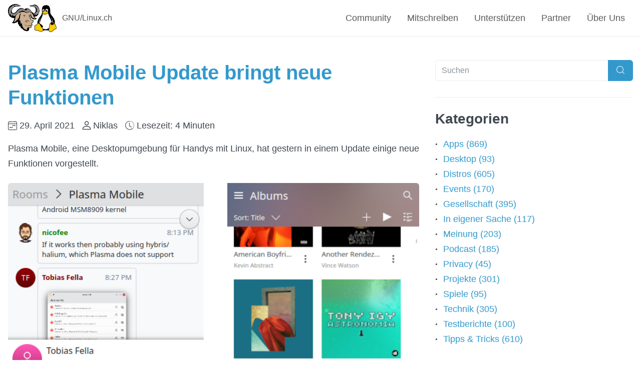

--- FILE ---
content_type: text/html; charset=UTF-8
request_url: https://gnulinux.ch/plasma-mobile-update-bringt-neue-funktionen
body_size: 7831
content:
<!doctype html>
<html lang="de" data-bs-theme="auto">
  <head>
    <meta charset="utf-8">
    <meta name="viewport" content="width=device-width, initial-scale=1">
    <link rel="me" href="https://social.anoxinon.de/@gnulinux" />
    <title>Plasma Mobile Update bringt neue Funktionen - GNU/Linux.ch</title>
<meta name="description" content="Plasma Mobile, eine Desktopumgebung für Handys mit Linux, hat gestern in einem Update einige neue Funktionen vorgestellt.">
<link rel="stylesheet" type="text/css" href="https://gnulinux.ch/bl-themes/celestia/css/styles.css?version=3.14.1">
<link rel="stylesheet" type="text/css" href="https://gnulinux.ch/bl-themes/celestia/css/fonticon.css?version=3.14.1">
<link rel="stylesheet" type="text/css" href="https://gnulinux.ch/bl-themes/celestia/css/gln_stlyes.css?version=3.14.1">
<link rel="stylesheet" type="text/css" href="https://gnulinux.ch/bl-themes/celestia/css/markdown-toolbar.css?version=3.14.1">
    <link rel="icon" type="image/png" href="https://gnulinux.ch/bl-themes/celestia/img/favicon.png">
    <link rel="apple-touch-icon" href="https://gnulinux.ch/bl-themes/celestia/img/favicon.png"/>
      <script  src="https://gnulinux.ch/bl-themes/celestia/js/color-modes.js?version=3.14.1"></script>
    <link rel="stylesheet" href="https://gnulinux.ch/bl-plugins/autoLightbox/glightbox/glightbox.min.css">
<!-- Open Graph -->
<meta property="og:locale" content="de, de_CH">
<meta property="og:type" content="article">
<meta property="og:title" content="Plasma Mobile Update bringt neue Funktionen">
<meta property="og:description" content="Plasma Mobile, eine Desktopumgebung für Handys mit Linux, hat gestern in einem Update einige neue Funktionen vorgestellt.">
<meta property="og:url" content="https://gnulinux.ch/plasma-mobile-update-bringt-neue-funktionen">
<meta property="og:site_name" content="GNU/Linux.ch">
<meta property="og:image" content="https://gnulinux.ch/bl-content/uploads/pages/1f94ef9d45c3181136ce2b0c1d6e449a/plasma_mobile_updates.png">
<link href="/bl-plugins/prism/css/prism.css" rel="stylesheet">
<!-- Robots plugin -->
<link rel="alternate" type="application/rss+xml" href="https://gnulinux.ch/rss.xml" title="RSS Feed">

<!-- Twitter Cards -->
<meta property="twitter:card" content="summary">
<meta property="twitter:site" content="">
<meta property="twitter:title" content="Plasma Mobile Update bringt neue Funktionen">
<meta property="twitter:description" content="Plasma Mobile, eine Desktopumgebung für Handys mit Linux, hat gestern in einem Update einige neue Funktionen vorgestellt.">
<meta property="twitter:image" content="https://gnulinux.ch/bl-content/uploads/pages/1f94ef9d45c3181136ce2b0c1d6e449a/plasma_mobile_updates.png">
                    <script type="text/javascript">
                        var SNICKER_AJAX = true;
                        var SNICKER_PATH = "/admin/snicker/ajax/";
                    </script>
                    <script id="snicker-js" type="text/javascript" src="https://gnulinux.ch/bl-plugins/zz_snicker/themes/default/snicker.js"></script>
                                    <link id="snicker-css" type="text/css" rel="stylesheet" href="https://gnulinux.ch/bl-plugins/zz_snicker/themes/default/snicker.css" />
                
  </head>
  <body class="text-break">
    <script  src="https://gnulinux.ch/bl-themes/celestia/js/jquery.min.js?version=3.14.1"></script>
    <script  src="https://gnulinux.ch/bl-themes/celestia/js/commonmark.min.js?version=3.14.1"></script>
    <script  src="https://gnulinux.ch/bl-themes/celestia/js/markdown-toolbar.js?version=3.14.1"></script>
    
        <svg xmlns="http://www.w3.org/2000/svg" style="display:none">
      <symbol id="check2" viewBox="0 0 16 16">
        <path d="M13.854 3.646a.5.5 0 0 1 0 .708l-7 7a.5.5 0 0 1-.708 0l-3.5-3.5a.5.5 0 1 1 .708-.708L6.5 10.293l6.646-6.647a.5.5 0 0 1 .708 0z"/>
      </symbol>
      <symbol id="circle-half" viewBox="0 0 16 16">
        <path d="M8 15A7 7 0 1 0 8 1v14zm0 1A8 8 0 1 1 8 0a8 8 0 0 1 0 16z"/>
      </symbol>
      <symbol id="moon-stars-fill" viewBox="0 0 16 16">
        <path d="M 12.017578 0 L 12.017578 2.8105469 L 9.34375 1.9433594 L 9.0332031 2.8945312 L 11.708984 3.7617188 L 10.054688 6.0371094 L 10.865234 6.625 L 12.517578 4.3496094 L 14.169922 6.625 L 14.978516 6.0371094 L 13.326172 3.7617188 L 16 2.8945312 L 15.691406 1.9433594 L 13.017578 2.8105469 L 13.017578 0 L 12.017578 0 z M 5.09375 1.0449219 A 8 8 0 0 0 1.046875 8 A 8 8 0 0 0 9.046875 16 A 8 8 0 0 0 16 11.955078 A 8 8 0 0 1 12.046875 13 A 8 8 0 0 1 4.046875 5 A 8 8 0 0 1 5.09375 1.0449219 z"/>
      </symbol>
      <symbol id="sun-fill" viewBox="0 0 16 16">
        <path d="M 7.5 0 L 7.5 3.5 L 8.5 3.5 L 8.5 0 L 7.5 0 z M 4.4335938 0.82226562 L 3.5664062 1.3222656 L 5.3164062 4.3535156 L 6.1835938 3.8535156 L 4.4335938 0.82226562 z M 11.566406 0.82226562 L 9.8164062 3.8535156 L 10.683594 4.3535156 L 12.433594 1.3222656 L 11.566406 0.82226562 z M 1.3222656 3.5664062 L 0.82226562 4.4335938 L 3.8535156 6.1835938 L 4.3535156 5.3164062 L 1.3222656 3.5664062 z M 14.677734 3.5664062 L 11.646484 5.3164062 L 12.146484 6.1835938 L 15.177734 4.4335938 L 14.677734 3.5664062 z M 7.9394531 4 A 4 4 0 0 0 4 8 A 4 4 0 0 0 8 12 A 4 4 0 0 0 12 8 A 4 4 0 0 0 8 4 A 4 4 0 0 0 7.9394531 4 z M 0 7.5 L 0 8.5 L 3.5 8.5 L 3.5 7.5 L 0 7.5 z M 12.5 7.5 L 12.5 8.5 L 16 8.5 L 16 7.5 L 12.5 7.5 z M 3.8535156 9.8164062 L 0.82226562 11.566406 L 1.3222656 12.433594 L 4.3535156 10.683594 L 3.8535156 9.8164062 z M 12.146484 9.8164062 L 11.646484 10.683594 L 14.677734 12.433594 L 15.177734 11.566406 L 12.146484 9.8164062 z M 5.3164062 11.646484 L 3.5664062 14.677734 L 4.4335938 15.177734 L 6.1835938 12.146484 L 5.3164062 11.646484 z M 10.683594 11.646484 L 9.8164062 12.146484 L 11.566406 15.177734 L 12.433594 14.677734 L 10.683594 11.646484 z M 7.5 12.5 L 7.5 16 L 8.5 16 L 8.5 12.5 L 7.5 12.5 z"/>
      </symbol>
    </svg>
    <nav class="navbar navbar-expand-lg bg-body fixed-top border-bottom py-2" aria-label="main navbar" id="main-navbar">
    <div class="container">
      <a class="navbar-brand py-0 me-1" href="https://gnulinux.ch">
              <img src="https://gnulinux.ch/bl-content/uploads/GNULinux.ch.svg" alt="gnu/linux.ch" title="GNU/Linux.ch" height="56" class="d-inline-block align-middle">
                  <span class="align-middle title-text">GNU/Linux.ch</span>
                   </a>




      <button class="navbar-toggler" type="button" data-bs-toggle="collapse" data-bs-target="#navbarMain" aria-controls="navbarMain" aria-expanded="false" aria-label="Toggle navigation">
        <span class="navbar-toggler-icon"></span>
      </button>

      <div class="collapse navbar-collapse flex-grow-0" id="navbarMain">
        <ul class="navbar-nav pb-2 pb-lg-0">
          <li class="d-lg-none my-3 mx-auto">                <form method="get" action="/searchResult">
            <div class="input-group">

              <input id="search-nav" class="form-control" type="search" name="search" placeholder="Suchen" aria-label="Suchen">
              <button class="btn btn-primary px-3" type="submit" ><i class="icon-search"></i><span class="visually-hidden">Suchen</span></button>

            </div>
              </form>
          </li>
                    <li class="nav-item text-center">
            <a class="nav-link" href="https://gnulinux.ch/mitmachen-bei-gnu-linux-ch">Community</a>
          </li>
                    <li class="nav-item text-center">
            <a class="nav-link" href="https://gnulinux.ch/mitschreiben">Mitschreiben</a>
          </li>
                    <li class="nav-item text-center">
            <a class="nav-link" href="https://gnulinux.ch/unterstuetzen">Unterstützen</a>
          </li>
                    <li class="nav-item text-center">
            <a class="nav-link" href="https://gnulinux.ch/partner">Partner</a>
          </li>
                    <li class="nav-item text-center">
            <a class="nav-link" href="https://gnulinux.ch/ueber">Über Uns</a>
          </li>
                    
        </ul>
      </div>

    </div>
    </nav>



    <!-- Post -->
<section class="container pt-5">

	<!-- Load Plugins: Page Begin -->
	
	<div class="row">

		<main class="col-12 col-lg-8 col-xxl-9">

			<article>

			<h1 class="title">Plasma Mobile Update bringt neue Funktionen</h1>

						   <!-- AuthorCode: niklas -->
			<!-- Creation date -->
			<p><i class="icon-calendar4-week"></i> <time datetime="29. April 2021" pubdate="pubdate">29. April 2021</time> &nbsp; <i class="icon-person"></i> Niklas &nbsp; <i class="icon-clock-history"></i> Lesezeit: 4 Minuten			                                </p>
			
                <p class="mb-4">Plasma Mobile, eine Desktopumgebung für Handys mit Linux, hat gestern in einem Update einige neue Funktionen vorgestellt.</></p>			<!-- Cover image -->
						<div class="d-block rounded mb-4 overflow-hidden"><img class="img-fluid w-100" alt="plasma mobile update bringt neue funktionen" src="https://gnulinux.ch/bl-content/uploads/pages/1f94ef9d45c3181136ce2b0c1d6e449a/plasma_mobile_updates.png"/></div>
			
			<div class="page-content mb-4">
				

				<p></p>
<p>In den neuesten Updates steckt die Arbeit aus den letzten zwei Monaten. Hauptsächlich konzentrierte man sich dabei auf die Verbesserung der Programme. Es wurden aber auch neue Programme an Plasma Mobile angepasst und der Desktop selbst wurde optimiert.</p>
<p></p>
<p>Der Matrix Client NeoChat hat ein neues Design bekommen und verwendet jetzt auch Sprechblasen für Chatnachrichten, wie man es von den gängigen Messengern gewohnt ist. Es gab auch weitere Anpassungen speziell für Handys in dem Programm, so wird ein Kontextmenü jetzt beispielsweise in voller Breite am unteren Bildschirmrand angezeigt.</p>
<p><!-- pagebreak --></p>
<p>Auch das Scrollverhalten und das Texteingabefeld in NeoChat wurden optimiert. Ausserdem gibt es eine verbesserte Tastatursteuerung. So kann man jetzt mit der "Pfeil hoch" Taste die letzte gesendete Nachricht bearbeiten. Mit dem neuen <em>/react</em> Befehl können erweiterte Reaktionen versendet werden.</p>
<p>Die Verarbeitung von Benachrichtigungen wurde auch verbessert. Weiter wurden viele Unstimmigkeiten in der Darstellung und sonstige Fehler behoben und einige Stellen am Programmcode optimiert. In Zukunft soll NeoChat auch Sprachanrufe und das Teilen des Bildschirms unterstützen. Dafür wurden jetzt die Arbeiten begonnen.</p>
<p>Der Audioplayer Elisa enthält jetzt die bereits früher angekündigte Mobile Version und lässt sich damit gut in Plasma Mobile nutzen. Diese Version ist bereits Teil von KDE Gear 21.04. Ausserdem wird gerade an einer Android-Version von Elisa gearbeitet, <a href="https://binary-factory.kde.org/job/Elisa_android/" target="_blank" rel="noopener">die bereits als Beta-Version ausprobiert werden kann</a>.</p>
<p>Die Bildergalerie Koko kann jetzt Metadaten anzeigen. Einige der Angaben können sogar bearbeitet werden. Es wurde ein einfacher Bildeditor eingebaut und man kann nun auf das gesamte Dateisystem zugreifen, nicht nur auf den Bilder Ordner. Um Bilder besser sortieren zu können, gibt es jetzt auch Tags und Favoriten.</p>
<p>Beim Angelfish Webbrowser wurde die Gestensteuerung verbessert. Mit wischen nach rechts oder links auf der Adressleiste kann man jetzt eine Seite im Verlauf vor oder zurückspringen. In der Tabliste kann man Tabs nach links oder rechts wegwischen, um sie zu schliessen. Ausserdem wurde die Performance durch die Nutzung von Hardwarebeschleunigung erhöht.</p>
<p>Mit AudioTube gibt es jetzt einen neuen Player, der Lieder von YouTube abspielen kann. Das Ganze funktioniert werbefrei und ohne Tracking mithilfe des Tools Youtube-DL, das im Hintergrund arbeitet.</p>
<p>Ein vergleichbares Programm für Videos gibt es schon länger: Plasmatube. Auch dieses hat in der neuesten Version Verbesserungen erhalten. Es nutzt jetzt die QtMultimedia Bibliothek statt mpv und hat bessere Steuerungselemente für den Videoplayer bekommen. Hier wird auf Invidious als Quelle gesetzt. Der Code dafür wurde in eine interne Bibliothek verschoben und es ist jetzt möglich, verschiedene Invidious Instanzen als Quelle auszuwählen.</p>
<p>Mit DayKountdown gibt es jetzt ein neues Programm, mit dem man Countdowns für besondere Ereignisse festlegen kann. Dieses Programm ist auch die Vorlage für das neue Tutorial für das Kirigami Framework.</p>
<p>OptiImage ist ebenfalls neu dazu gekommen und erlaubt die Optimierung von Bilddateien, sodass diese weniger Speicherplatz verbrauchen. Bis jetzt funktioniert das nur mit der optipng Bibliothek, das soll aber in Zukunft noch ausgeweitet werden.</p>
<p>Mit Kolibri gibt es jetzt auch einen neuen E-Mail-Client, der sowohl auf dem Desktop als auch auf dem Handy genutzt werden kann. Er befindet sich aber noch in einer sehr frühen Entwicklungsphase und unterstützt nur das Anzeigen von E-Mails - schreiben kann man keine.</p>
<p>Für die optimale Sicherheit sorgt der neue Password Manager Keepassk, der kompatibel zu KeePass ist. Bis jetzt unterstützt dieser aber auch nur das Anzeigen der Passwortdatenbank und nicht die Verwaltung. Damit dürfte er für die tatsächliche Nutzung noch unbrauchbar sein.</p>
<p>Bei KRecorder und KClock wurde hauptsächlich am User Interface gearbeitet. Beide setzen jetzt auf vom unteren Rand aufklappende Menüs, die bei der Bedienung mit nur einer Hand einfacher zu erreichen sind. KClock unterstützt ausserdem die Steuerung durch eine Tastatur.</p>
<p>Beim RSS Feedreader Alligator, der bereits jetzt sehr gut auf Mobilgeräten zu benutzen ist, wird an einer Unterstützung für Podcasts gearbeitet.</p>
<p>Bei Plasma Mobile selbst wurde ein altes Problem endlich gelöst, durch das bei der Standardschrift keine dicken oder dünnen Texte dargestellt werden konnten. Das Menü, das beim herunterziehen der Statusleiste erscheint, ist jetzt ähnlich wie bei Android in einen Bereich für Schnelleinstellungen und einen Benachrichtigungsbereich aufgeteilt.</p>
<p>Beim Lockscreen wurde die Performance bei der Anzeige von vielen Benachrichtigungen verbessert und eine Animation für die PIN Tastatur hinzugefügt. Zukünftig soll auch die volle Bildschirmtastatur benutzt werden können, sodass man ein Passwort anstelle einer PIN verwenden kann. Eine Unterstützung für mehrere Homescreen Seiten ist ebenfalls in Arbeit.</p>
<p>Quellen:</p>
<ul>
<li><a href="https://www.plasma-mobile.org/2021/04/27/plasma-mobile-update-march-april/" target="_blank" rel="noopener">https://www.plasma-mobile.org/2021/04/27/plasma-mobile-update-march-april/</a></li>
<li>Bild: <a href="https://www.plasma-mobile.org" target="_blank" rel="noopener">https://www.plasma-mobile.org</a></li>
</ul>
			</div>

			</article>

			
			
			<aside>
				<h3 class="mb-4">Mehr zum Thema</h3>
				<div id="related-list" class="mb-5">
												<a href="https://gnulinux.ch/neues-von-joplin-mobile"><h2 class="h5 mb-2 pb-2 border-bottom">Neues von Joplin mobile</h2></a>
												<a href="https://gnulinux.ch/gnome-shell-auf-einem-oneplus-6t"><h2 class="h5 mb-2 pb-2 border-bottom">GNOME Shell auf einem OnePlus 6T</h2></a>
												<a href="https://gnulinux.ch/fedora-mobility-phosh"><h2 class="h5 mb-2 pb-2 border-bottom">Fedora Mobility Phosh</h2></a>
												<a href="https://gnulinux.ch/gnome-43-und-postmarketos-oneplus-6"><h2 class="h5 mb-2 pb-2 border-bottom">GNOME 43 und PostmarketOS auf einem OnePlus 6</h2></a>
												<a href="https://gnulinux.ch/gnome-shell-auf-mobilgeraeten"><h2 class="h5 mb-2 pb-2 border-bottom">GNOME Shell auf Mobilgeräten</h2></a>
												</div>
			</aside>

									
			<div class="mb-4">
			<!-- Load Plugins: Page End -->
			<h2>Tags</h2><a href="https://gnulinux.ch/tag/mobile">Mobile</a>, <a href="https://gnulinux.ch/tag/plasma">Plasma</a>, <a href="https://gnulinux.ch/tag/neue">neue</a>, <a href="https://gnulinux.ch/tag/neochat">NeoChat</a>, <a href="https://gnulinux.ch/tag/programm">Programm</a>, <a href="https://gnulinux.ch/tag/android">Android</a>, <a href="https://gnulinux.ch/tag/mobil">Mobil</a>, <a href="https://gnulinux.ch/tag/kclock">KClock</a><br/><br/><div class="html-at-page-end"><h2>Community</h2>
<p style="text-align: left;"><a href="https://gnulinux.ch/mitmachen-bei-gnu-linux-ch#mitreden" target="_blank" rel="noopener"><img src="https://gnulinux.ch/bl-themes/andy/img/mitreden.svg" style="margin-left: 20px; border: none;" alt="Mitreden" width="50px"></a><a href="https://gnulinux.ch/mitschreiben" target="_blank" rel="noopener"><img src="https://gnulinux.ch/bl-themes/andy/img/mitschreiben.svg" style="margin-left: 40px; border: none;" alt="Mitschreiben" width="50px"></a><a href="https://gnulinux.ch/unterstuetzen" target="_blank" rel="noopener"><img src="https://gnulinux.ch/bl-themes/andy/img/spenden.svg" style="margin-left: 40px; border: none;" alt="Spenden" width="50px"></a></p>
<p style="text-align: left;"><a href="https://gnulinux.ch/mitmachen-bei-gnu-linux-ch#mitreden" target="_blank" rel="noopener">Mitreden</a>, <a href="https://gnulinux.ch/mitschreiben" target="_blank" rel="noopener">Mitschreiben</a>, <a href="https://gnulinux.ch/unterstuetzen" target="_blank" rel="noopener">Spenden</a></p>
<hr>
</div>                <div id="comments" class="snicker-comments">
                    <div id="comments-form" class="snicker-comments-form">                <form class="comment-form" method="post" action="https://gnulinux.ch/plasma-mobile-update-bringt-neue-funktionen?snicker=comment#snicker">
                                            <div class="comment-header">
                            <div class="table">
                                <div class="table-cell align-left">
                                    <input type="text" id="comment-user" name="comment[username]" value="" placeholder="Dein Name" />
                                </div>
                                <div class="table-cell align-right">
                                    <input type="email" id="comment-mail" name="comment[email]" value="" placeholder="Deine E-Mail-Adresse" />
                                </div>
                            </div>
                        </div>
                    
                    <div class="comment-article">
                        
                                                <p style="margin-bottom: 0px;margin-top: 3px;">
                            <textarea id="comment-text" name="comment[comment]" placeholder="Dein Kommentar..."></textarea>
                        </p>
                        
                                            </div>

                    <div class="comment-footer">
                        <div class="table">
                            <div class="table-cell align-left">
                                                            </div>
                            <div class="table-cell align-right">
                                <input type="hidden" name="tokenCSRF" value="c6373da5aa708c8626591507ef44310af1f01a6c" />
                                <input type="hidden" name="comment[page_uuid]" value="1f94ef9d45c3181136ce2b0c1d6e449a" />
                                <input type="hidden" name="action" value="snicker" />
                                                                    <button name="snicker" value="comment" data-string="Antworten">Abschicken</button>
                                                            </div>
                        </div>
                    </div>
                </form>
            </div><div id="comments-list" class="snicker-comments-list">                            <div class="no-comments">
                                Es wurden noch keine Kommentare verfasst, sei der erste!                            </div>
                        </div>                </div>
            			</div>

			<div class="mt-5 border-bottom d-lg-none"></div>

		</main>

		<aside class="col-12 col-lg-4 col-xxl-3 mt-5 mt-lg-0 sidebar-grid">
			<div class="plugin plugin-sitemap-table-generator pb-2 mb-4 border-bottom"><div class="plugin-content mb-4">

<form method="get" action="/searchResult">
            <div class="input-group">

              <input id="search-nav" class="form-control" type="search" name="search" placeholder="Suchen" aria-label="Suchen">
              <button class="btn btn-primary px-3" type="submit" ><i class="icon-search"></i><span class="visually-hidden">Suchen</span></button>

            </div>
              </form>
</div></div><div class="plugin plugin-categories"><h2 class="plugin-label">Kategorien</h2><div class="plugin-content"><ul><li><a href="https://gnulinux.ch/category/apps">Apps (869)</a></li><li><a href="https://gnulinux.ch/category/desktop">Desktop (93)</a></li><li><a href="https://gnulinux.ch/category/distros">Distros (605)</a></li><li><a href="https://gnulinux.ch/category/events">Events (170)</a></li><li><a href="https://gnulinux.ch/category/gesellschaft">Gesellschaft (395)</a></li><li><a href="https://gnulinux.ch/category/in-eigener-sache">In eigener Sache (117)</a></li><li><a href="https://gnulinux.ch/category/meinung">Meinung (203)</a></li><li><a href="https://gnulinux.ch/category/podcast">Podcast (185)</a></li><li><a href="https://gnulinux.ch/category/privacy">Privacy (45)</a></li><li><a href="https://gnulinux.ch/category/projekte">Projekte (301)</a></li><li><a href="https://gnulinux.ch/category/spiele">Spiele (95)</a></li><li><a href="https://gnulinux.ch/category/technik">Technik (305)</a></li><li><a href="https://gnulinux.ch/category/testberichte">Testberichte (100)</a></li><li><a href="https://gnulinux.ch/category/tippstricks">Tipps & Tricks (610)</a></li></ul></div></div><div class="plugin plugin-pages"><h2 class="plugin-label">Artikelvorschläge</h2><div class="plugin-content"><ul><li><a href="artikelvorschlaege#a64f20ba025a470b295095d52b02aa77">Docker Services erreichen mittels Traefik</a></li><li><a href="artikelvorschlaege#888719b99762b8ce1397ddd29f9c47c9">Empfehlungen "Soundkarten" für Rasberry-Pi</a></li><li><a href="artikelvorschlaege#248b6a97fe03b93954ce4c7eda51aa54">Verteilte Dateisysteme Privat nutzen sinnvoll/howto</a></li><li><a href="artikelvorschlaege#31a904eccf9260d852657508af81c81a">openSUSE Kalpa-Review</a></li><li><a href="artikelvorschlaege">...</a></li></ul><a class="btn btn-outline-primary" href="/artikelvorschlag-einreichen">Vorschlag einreichen</a></div></div><br><div class="plugin plugin-pages"><h2 class="plugin-label">Unterstützen</h2><div class="plugin-content"><ul>
<a href="https://de.liberapay.com/gnulinuxch/donate" target="_blank"><img src="https://gnulinux.ch/bl-themes/andy/img/liberapay.svg" alt="GNU/Linux.ch auf Liberapay unterstützen" width="225px"></picture></a>
</ul>
<div class="border-bottom mb-2"></div>
<h2>Partner</h2>
<ul>
<a href="https://www.adfinis.com/ueber-uns/jobs/?mtm_campaign=hiring&mtm_source=affiliate&mtm_medium=ad&mtm_group=gnulinux" target="_blank" rel="noopener"><picture><source srcset="https://gnulinux.ch/bl-content/uploads/pages/52ff1b59c369e0947f01bb2cc76782d1/Adfinis_WeAreHiring_hell_transparent.png" media="(prefers-color-scheme: dark)"><img src="https://gnulinux.ch/bl-content/uploads/pages/52ff1b59c369e0947f01bb2cc76782d1/Adfinis_WeAreHiring_dark.png" alt="Adfinis AG" width="220px"></picture></a><br/><br/>
</ul>
<ul>
<a href="https://agorum.com/" target="_blank"><picture><source srcset="https://gnulinux.ch/bl-content/uploads/pages/52ff1b59c369e0947f01bb2cc76782d1/agorum-logo-open-source-dms-weiß.svg" media="(prefers-color-scheme: dark)"><img src="https://gnulinux.ch/bl-content/uploads/pages/52ff1b59c369e0947f01bb2cc76782d1/agorum-logo-open-source-dms.svg" alt="Agorum Software GmbH" width="220px"></picture></a><br/><br/>
</ul>
<ul>
<a href="https://www.heinlein.group" target="_blank"><picture><source srcset="https://gnulinux.ch/bl-themes/andy/img/heinlein_weiss.svg" media="(prefers-color-scheme: dark)"><img src="https://gnulinux.ch/bl-themes/andy/img/heinlein_rgb.svg" alt="heinlein" width="220px"></picture></a><br/><br/>
</ul>
<ul>
<a href="https://intevation.de/" target="_blank"><picture><source srcset="https://gnulinux.ch/bl-themes/andy/img/intevation-logo-darkmode.png" media="(prefers-color-scheme: dark)"><img src="https://gnulinux.ch/bl-themes/andy/img/intevation.png" alt="Intevation GmbH" width="220px"></picture></a><br/><br/>
</ul>
<ul>
<a href="https://shop.nitrokey.com/de_DE/shop?aff_ref=20" target="_blank"><picture><source srcset="https://gnulinux.ch/bl-themes/andy/img/nitrokey-logo-darkmode.svg" media="(prefers-color-scheme: dark)"><img src="https://gnulinux.ch/bl-themes/andy/img/nitrokey.svg" alt="Nitrokey" width="220px"></a>
</ul>
</div></div><div class="plugin plugin-pages"><h2 class="plugin-label"><a href="https://linuxnews.de" target="_blank"><img src="/linuxnews-logo-full.svg" alt="LinuxNews.de" /></a></h2><div class="plugin-content"><small>14.01.2026</small><ul><li><a href="https://linuxnews.de/kde-plasma-6-6-beta-steht-zum-test-bereit/">KDE Plasma 6.6 Beta steht zum Test bereit</a></li></ul><small>13.01.2026</small><ul><li><a href="https://linuxnews.de/budgie-goes-wayland/">Budgie goes Wayland</a></li><li><a href="https://linuxnews.de/firefox-147-bringt-xdg-unterstuetzung-fuer-linux/">Firefox 147 bringt XDG-Unterstützung für Linux</a></li></ul><small>12.01.2026</small><ul><li><a href="https://linuxnews.de/tuxmate-der-linux-bulk-app-installer/">TuxMate – der Linux-Bulk-App-Installer</a></li><li><a href="https://linuxnews.de/linux-mint-22-3-zena-veroeffentlicht-cinnamon-6-6-fuer-lmde-7/">Linux Mint 22.3 »Zena« veröffentlicht – Cinnamon 6.6 für LMDE 7</a></li></div></div>		</aside>

	</div>

</section>
<script>
    $(document).ready(function() {
        $('#comment-text').markdownToolbar(false);
    });
</script>

    <footer class="footer container text-center">
<div class="border-top py-4 mt-3">

<div class="social">
<ul class="social justify-content center">
<li title="Matrix">
<a class="social-link" href="https://matrix.to/#/#gnulinuxch:matrix.sp-codes.de" target="_blank">
<img class="social-img" src="https://gnulinux.ch/bl-themes/celestia/img/github.svg" alt="Matrix" />
<span class="social-title">Matrix</span>
</a>
</li>
<li title="RSS">
<a class="social-link" href="https://gnulinux.ch/rss.xml" target="_blank">
<img class="social-img" src="https://gnulinux.ch/bl-themes/celestia/img/gitlab.svg" alt="RSS" />
<span class="social-title">RSS</span>
</a>
</li>
<li title="Mastodon">
<a class="social-link" href="https://social.anoxinon.de/@gnulinux" target="_blank">
<img class="social-img" src="https://gnulinux.ch/bl-themes/celestia/img/mastodon.svg" alt="Mastodon" />
<span class="social-title">Mastodon</span>
</a>
</li>
<li title="Podcast">
<a class="social-link" href="https://gnulinux.ch/podcast/gnulinux_newscast_rss.xml" target="_blank">
<img class="social-img" src="https://gnulinux.ch/bl-themes/celestia/img/vk.svg" alt="Podcast" />
<span class="social-title">Podcast</span>
</a>
</li>
</ul>
</div>
<p class="mb-0">
<a  href="/datenschutzerklaerung">Datenschutzerklärung</a> -
<a href="/impressum">Impressum</a> - <a href="https://creativecommons.org/licenses/by-sa/4.0/deed.de">CC-BY-SA 4.0</a></p>

</div>
</footer>

<button type="button" id="scrolltopbtn" class="btn btn-primary rounded-circle position-fixed d-none" onclick="scrollToTop()" style="bottom:1rem; right:1rem"><i class="icon-arrow-top"></i></button>


    <script  src="https://gnulinux.ch/bl-themes/celestia/js/bootstrap.bundle.min.js?version=3.14.1"></script>
    <script  src="https://gnulinux.ch/bl-themes/celestia/js/custom.js?version=3.14.1"></script>

    <script src="https://gnulinux.ch/bl-plugins/autoLightbox/glightbox/glightbox.min.js"></script>
    <script type='text/javascript'>
    const lightbox = GLightbox({
        touchNavigation: true,
        loop: true,
        autoplayVideos: true
    });
    </script>
    <script>var links = document.querySelectorAll( 'a' );  for (var i = 0, length = links.length; i < length; i++) {if (links[i].hostname != window.location.hostname) {links[i].target = '_blank';}}</script>

<script src="/bl-plugins/prism/js/prism.js"></script>

  </body>
</html>


--- FILE ---
content_type: text/css
request_url: https://gnulinux.ch/bl-themes/celestia/css/markdown-toolbar.css?version=3.14.1
body_size: 349
content:
.toolbar-commenting {
    margin-top: 7px;
}

.toolbar-group {
    display: inline-block;
    margin-right: 15px;
}

.toolbar-item.dropdown {
    padding: 0;
}

.toolbar-item {
    display: block;
    float: left;
    padding: 4px 5px;
    color: #767676;
    background: none;
    border: 0;
}

.toolbar-item .menu-target {
    display: block;
    padding: 4px 5px;
    color: #767676;
    background: none;
    border: 0;
}

.toolbar-item .dropdown-caret {
    display: block;
    float: right;
    margin-top: 6px;
    margin-left: 2px;
}

.dropdown-caret {
    display: inline-block;
    width: 0;
    height: 0;
    vertical-align: -2px;
    content: "";
    border: 4px solid;
    border-right-color: transparent;
    border-bottom-color: transparent;
    border-left-color: transparent;
}

.octicon {
    display: inline-block;
    vertical-align: text-top;
    fill: currentColor;
}

.dropdown-menu {
    position: absolute;
    top: 100%;
    left: 0;
    z-index: 100;
    width: 160px;
    padding-top: 5px;
    padding-bottom: 5px;
    margin-top: 2px;
    background-color: #fff;
    background-clip: padding-box;
    border: 1px solid rgba(0,0,0,0.15);
    border-radius: 4px;
    box-shadow: 0 3px 12px rgba(0,0,0,0.15);
}

.dropdown-menu-s {
    right: 50%;
    left: auto;
    -webkit-transform: translateX(50%);
    transform: translateX(50%);
}

.markdown-preview {
    background-color: #eee;
}

.markdown-preview blockquote {
    margin: 10px 0 10px 0;
    padding: 5px 10px;
    border-left: 5px solid #b2cbea;
    font-size: 14px;
    color: #666;
}

--- FILE ---
content_type: application/javascript
request_url: https://gnulinux.ch/bl-themes/celestia/js/commonmark.min.js?version=3.14.1
body_size: 30704
content:
!function(f){if("object"==typeof exports&&"undefined"!=typeof module)module.exports=f();else if("function"==typeof define&&define.amd)define([],f);else{("undefined"!=typeof window?window:"undefined"!=typeof global?global:"undefined"!=typeof self?self:this).commonmark=f()}}(function(){return function e(t,n,r){function s(o,u){if(!n[o]){if(!t[o]){var a="function"==typeof require&&require;if(!u&&a)return a(o,!0);if(i)return i(o,!0);var f=new Error("Cannot find module '"+o+"'");throw f.code="MODULE_NOT_FOUND",f}var l=n[o]={exports:{}};t[o][0].call(l.exports,function(e){var n=t[o][1][e];return s(n||e)},l,l.exports,e,t,n,r)}return n[o].exports}for(var i="function"==typeof require&&require,o=0;o<r.length;o++)s(r[o]);return s}({1:[function(require,module,exports){"use strict";var Node=require("./node"),unescapeString=require("./common").unescapeString,OPENTAG=require("./common").OPENTAG,CLOSETAG=require("./common").CLOSETAG,InlineParser=require("./inlines"),reHtmlBlockOpen=[/./,/^<(?:script|pre|style)(?:\s|>|$)/i,/^<!--/,/^<[?]/,/^<![A-Z]/,/^<!\[CDATA\[/,/^<[/]?(?:address|article|aside|base|basefont|blockquote|body|caption|center|col|colgroup|dd|details|dialog|dir|div|dl|dt|fieldset|figcaption|figure|footer|form|frame|frameset|h[123456]|head|header|hr|html|iframe|legend|li|link|main|menu|menuitem|meta|nav|noframes|ol|optgroup|option|p|param|section|source|title|summary|table|tbody|td|tfoot|th|thead|title|tr|track|ul)(?:\s|[/]?[>]|$)/i,new RegExp("^(?:"+OPENTAG+"|"+CLOSETAG+")\\s*$","i")],reHtmlBlockClose=[/./,/<\/(?:script|pre|style)>/i,/-->/,/\?>/,/>/,/\]\]>/],reThematicBreak=/^(?:(?:\*[ \t]*){3,}|(?:_[ \t]*){3,}|(?:-[ \t]*){3,})[ \t]*$/,reMaybeSpecial=/^[#`~*+_=<>0-9-]/,reNonSpace=/[^ \t\f\v\r\n]/,reBulletListMarker=/^[*+-]/,reOrderedListMarker=/^(\d{1,9})([.)])/,reATXHeadingMarker=/^#{1,6}(?:[ \t]+|$)/,reCodeFence=/^`{3,}(?!.*`)|^~{3,}(?!.*~)/,reClosingCodeFence=/^(?:`{3,}|~{3,})(?= *$)/,reSetextHeadingLine=/^(?:=+|-+)[ \t]*$/,reLineEnding=/\r\n|\n|\r/,isBlank=function(s){return!reNonSpace.test(s)},isSpaceOrTab=function(c){return 32===c||9===c},peek=function(ln,pos){return pos<ln.length?ln.charCodeAt(pos):-1},endsWithBlankLine=function(block){for(;block;){if(block._lastLineBlank)return!0;var t=block.type;if("list"!==t&&"item"!==t)break;block=block._lastChild}return!1},addLine=function(){if(this.partiallyConsumedTab){this.offset+=1;var charsToTab=4-this.column%4;this.tip._string_content+=" ".repeat(charsToTab)}this.tip._string_content+=this.currentLine.slice(this.offset)+"\n"},addChild=function(tag,offset){for(;!this.blocks[this.tip.type].canContain(tag);)this.finalize(this.tip,this.lineNumber-1);var column_number=offset+1,newBlock=new Node(tag,[[this.lineNumber,column_number],[0,0]]);return newBlock._string_content="",this.tip.appendChild(newBlock),this.tip=newBlock,newBlock},parseListMarker=function(parser,container){var match,nextc,spacesStartCol,spacesStartOffset,rest=parser.currentLine.slice(parser.nextNonspace),data={type:null,tight:!0,bulletChar:null,start:null,delimiter:null,padding:null,markerOffset:parser.indent};if(match=rest.match(reBulletListMarker))data.type="bullet",data.bulletChar=match[0][0];else{if(!(match=rest.match(reOrderedListMarker))||"paragraph"===container.type&&"1"!==match[1])return null;data.type="ordered",data.start=parseInt(match[1]),data.delimiter=match[2]}if(-1!==(nextc=peek(parser.currentLine,parser.nextNonspace+match[0].length))&&9!==nextc&&32!==nextc)return null;if("paragraph"===container.type&&!parser.currentLine.slice(parser.nextNonspace+match[0].length).match(reNonSpace))return null;parser.advanceNextNonspace(),parser.advanceOffset(match[0].length,!0),spacesStartCol=parser.column,spacesStartOffset=parser.offset;do{parser.advanceOffset(1,!0),nextc=peek(parser.currentLine,parser.offset)}while(parser.column-spacesStartCol<5&&isSpaceOrTab(nextc));var blank_item=-1===peek(parser.currentLine,parser.offset),spaces_after_marker=parser.column-spacesStartCol;return spaces_after_marker>=5||spaces_after_marker<1||blank_item?(data.padding=match[0].length+1,parser.column=spacesStartCol,parser.offset=spacesStartOffset,isSpaceOrTab(peek(parser.currentLine,parser.offset))&&parser.advanceOffset(1,!0)):data.padding=match[0].length+spaces_after_marker,data},listsMatch=function(list_data,item_data){return list_data.type===item_data.type&&list_data.delimiter===item_data.delimiter&&list_data.bulletChar===item_data.bulletChar},closeUnmatchedBlocks=function(){if(!this.allClosed){for(;this.oldtip!==this.lastMatchedContainer;){var parent=this.oldtip._parent;this.finalize(this.oldtip,this.lineNumber-1),this.oldtip=parent}this.allClosed=!0}},blocks={document:{continue:function(){return 0},finalize:function(){},canContain:function(t){return"item"!==t},acceptsLines:!1},list:{continue:function(){return 0},finalize:function(parser,block){for(var item=block._firstChild;item;){if(endsWithBlankLine(item)&&item._next){block._listData.tight=!1;break}for(var subitem=item._firstChild;subitem;){if(endsWithBlankLine(subitem)&&(item._next||subitem._next)){block._listData.tight=!1;break}subitem=subitem._next}item=item._next}},canContain:function(t){return"item"===t},acceptsLines:!1},block_quote:{continue:function(parser){var ln=parser.currentLine;return parser.indented||62!==peek(ln,parser.nextNonspace)?1:(parser.advanceNextNonspace(),parser.advanceOffset(1,!1),isSpaceOrTab(peek(ln,parser.offset))&&parser.advanceOffset(1,!0),0)},finalize:function(){},canContain:function(t){return"item"!==t},acceptsLines:!1},item:{continue:function(parser,container){if(parser.blank){if(null==container._firstChild)return 1;parser.advanceNextNonspace()}else{if(!(parser.indent>=container._listData.markerOffset+container._listData.padding))return 1;parser.advanceOffset(container._listData.markerOffset+container._listData.padding,!0)}return 0},finalize:function(){},canContain:function(t){return"item"!==t},acceptsLines:!1},heading:{continue:function(){return 1},finalize:function(){},canContain:function(){return!1},acceptsLines:!1},thematic_break:{continue:function(){return 1},finalize:function(){},canContain:function(){return!1},acceptsLines:!1},code_block:{continue:function(parser,container){var ln=parser.currentLine,indent=parser.indent;if(container._isFenced){var match=indent<=3&&ln.charAt(parser.nextNonspace)===container._fenceChar&&ln.slice(parser.nextNonspace).match(reClosingCodeFence);if(match&&match[0].length>=container._fenceLength)return parser.finalize(container,parser.lineNumber),2;for(var i=container._fenceOffset;i>0&&isSpaceOrTab(peek(ln,parser.offset));)parser.advanceOffset(1,!0),i--}else if(indent>=4)parser.advanceOffset(4,!0);else{if(!parser.blank)return 1;parser.advanceNextNonspace()}return 0},finalize:function(parser,block){if(block._isFenced){var content=block._string_content,newlinePos=content.indexOf("\n"),firstLine=content.slice(0,newlinePos),rest=content.slice(newlinePos+1);block.info=unescapeString(firstLine.trim()),block._literal=rest}else block._literal=block._string_content.replace(/(\n *)+$/,"\n");block._string_content=null},canContain:function(){return!1},acceptsLines:!0},html_block:{continue:function(parser,container){return!parser.blank||6!==container._htmlBlockType&&7!==container._htmlBlockType?0:1},finalize:function(parser,block){block._literal=block._string_content.replace(/(\n *)+$/,""),block._string_content=null},canContain:function(){return!1},acceptsLines:!0},paragraph:{continue:function(parser){return parser.blank?1:0},finalize:function(parser,block){for(var pos,hasReferenceDefs=!1;91===peek(block._string_content,0)&&(pos=parser.inlineParser.parseReference(block._string_content,parser.refmap));)block._string_content=block._string_content.slice(pos),hasReferenceDefs=!0;hasReferenceDefs&&isBlank(block._string_content)&&block.unlink()},canContain:function(){return!1},acceptsLines:!0}},blockStarts=[function(parser){return parser.indented||62!==peek(parser.currentLine,parser.nextNonspace)?0:(parser.advanceNextNonspace(),parser.advanceOffset(1,!1),isSpaceOrTab(peek(parser.currentLine,parser.offset))&&parser.advanceOffset(1,!0),parser.closeUnmatchedBlocks(),parser.addChild("block_quote",parser.nextNonspace),1)},function(parser){var match;if(!parser.indented&&(match=parser.currentLine.slice(parser.nextNonspace).match(reATXHeadingMarker))){parser.advanceNextNonspace(),parser.advanceOffset(match[0].length,!1),parser.closeUnmatchedBlocks();var container=parser.addChild("heading",parser.nextNonspace);return container.level=match[0].trim().length,container._string_content=parser.currentLine.slice(parser.offset).replace(/^[ \t]*#+[ \t]*$/,"").replace(/[ \t]+#+[ \t]*$/,""),parser.advanceOffset(parser.currentLine.length-parser.offset),2}return 0},function(parser){var match;if(!parser.indented&&(match=parser.currentLine.slice(parser.nextNonspace).match(reCodeFence))){var fenceLength=match[0].length;parser.closeUnmatchedBlocks();var container=parser.addChild("code_block",parser.nextNonspace);return container._isFenced=!0,container._fenceLength=fenceLength,container._fenceChar=match[0][0],container._fenceOffset=parser.indent,parser.advanceNextNonspace(),parser.advanceOffset(fenceLength,!1),2}return 0},function(parser,container){if(!parser.indented&&60===peek(parser.currentLine,parser.nextNonspace)){var blockType,s=parser.currentLine.slice(parser.nextNonspace);for(blockType=1;blockType<=7;blockType++)if(reHtmlBlockOpen[blockType].test(s)&&(blockType<7||"paragraph"!==container.type))return parser.closeUnmatchedBlocks(),parser.addChild("html_block",parser.offset)._htmlBlockType=blockType,2}return 0},function(parser,container){var match;if(!parser.indented&&"paragraph"===container.type&&(match=parser.currentLine.slice(parser.nextNonspace).match(reSetextHeadingLine))){parser.closeUnmatchedBlocks();var heading=new Node("heading",container.sourcepos);return heading.level="="===match[0][0]?1:2,heading._string_content=container._string_content,container.insertAfter(heading),container.unlink(),parser.tip=heading,parser.advanceOffset(parser.currentLine.length-parser.offset,!1),2}return 0},function(parser){return!parser.indented&&reThematicBreak.test(parser.currentLine.slice(parser.nextNonspace))?(parser.closeUnmatchedBlocks(),parser.addChild("thematic_break",parser.nextNonspace),parser.advanceOffset(parser.currentLine.length-parser.offset,!1),2):0},function(parser,container){var data;return parser.indented&&"list"!==container.type||!(data=parseListMarker(parser,container))?0:(parser.closeUnmatchedBlocks(),"list"===parser.tip.type&&listsMatch(container._listData,data)||((container=parser.addChild("list",parser.nextNonspace))._listData=data),container=parser.addChild("item",parser.nextNonspace),container._listData=data,1)},function(parser){return parser.indented&&"paragraph"!==parser.tip.type&&!parser.blank?(parser.advanceOffset(4,!0),parser.closeUnmatchedBlocks(),parser.addChild("code_block",parser.offset),2):0}],advanceOffset=function(count,columns){for(var charsToTab,charsToAdvance,c,currentLine=this.currentLine;count>0&&(c=currentLine[this.offset]);)"\t"===c?(charsToTab=4-this.column%4,columns?(this.partiallyConsumedTab=charsToTab>count,charsToAdvance=charsToTab>count?count:charsToTab,this.column+=charsToAdvance,this.offset+=this.partiallyConsumedTab?0:1,count-=charsToAdvance):(this.partiallyConsumedTab=!1,this.column+=charsToTab,this.offset+=1,count-=1)):(this.partiallyConsumedTab=!1,this.offset+=1,this.column+=1,count-=1)},advanceNextNonspace=function(){this.offset=this.nextNonspace,this.column=this.nextNonspaceColumn,this.partiallyConsumedTab=!1},findNextNonspace=function(){for(var c,currentLine=this.currentLine,i=this.offset,cols=this.column;""!==(c=currentLine.charAt(i));)if(" "===c)i++,cols++;else{if("\t"!==c)break;i++,cols+=4-cols%4}this.blank="\n"===c||"\r"===c||""===c,this.nextNonspace=i,this.nextNonspaceColumn=cols,this.indent=this.nextNonspaceColumn-this.column,this.indented=this.indent>=4},incorporateLine=function(ln){var t,all_matched=!0,container=this.doc;this.oldtip=this.tip,this.offset=0,this.column=0,this.blank=!1,this.partiallyConsumedTab=!1,this.lineNumber+=1,-1!==ln.indexOf("\0")&&(ln=ln.replace(/\0/g,"�")),this.currentLine=ln;for(var lastChild;(lastChild=container._lastChild)&&lastChild._open;){switch(container=lastChild,this.findNextNonspace(),this.blocks[container.type].continue(this,container)){case 0:break;case 1:all_matched=!1;break;case 2:return void(this.lastLineLength=ln.length);default:throw"continue returned illegal value, must be 0, 1, or 2"}if(!all_matched){container=container._parent;break}}this.allClosed=container===this.oldtip,this.lastMatchedContainer=container;for(var matchedLeaf="paragraph"!==container.type&&blocks[container.type].acceptsLines,starts=this.blockStarts,startsLen=starts.length;!matchedLeaf;){if(this.findNextNonspace(),!this.indented&&!reMaybeSpecial.test(ln.slice(this.nextNonspace))){this.advanceNextNonspace();break}for(var i=0;i<startsLen;){var res=starts[i](this,container);if(1===res){container=this.tip;break}if(2===res){container=this.tip,matchedLeaf=!0;break}i++}if(i===startsLen){this.advanceNextNonspace();break}}if(this.allClosed||this.blank||"paragraph"!==this.tip.type){this.closeUnmatchedBlocks(),this.blank&&container.lastChild&&(container.lastChild._lastLineBlank=!0),t=container.type;for(var lastLineBlank=this.blank&&!("block_quote"===t||"code_block"===t&&container._isFenced||"item"===t&&!container._firstChild&&container.sourcepos[0][0]===this.lineNumber),cont=container;cont;)cont._lastLineBlank=lastLineBlank,cont=cont._parent;this.blocks[t].acceptsLines?(this.addLine(),"html_block"===t&&container._htmlBlockType>=1&&container._htmlBlockType<=5&&reHtmlBlockClose[container._htmlBlockType].test(this.currentLine.slice(this.offset))&&this.finalize(container,this.lineNumber)):this.offset<ln.length&&!this.blank&&(container=this.addChild("paragraph",this.offset),this.advanceNextNonspace(),this.addLine())}else this.addLine();this.lastLineLength=ln.length},finalize=function(block,lineNumber){var above=block._parent;block._open=!1,block.sourcepos[1]=[lineNumber,this.lastLineLength],this.blocks[block.type].finalize(this,block),this.tip=above},processInlines=function(block){var node,event,t,walker=block.walker();for(this.inlineParser.refmap=this.refmap,this.inlineParser.options=this.options;event=walker.next();)t=(node=event.node).type,event.entering||"paragraph"!==t&&"heading"!==t||this.inlineParser.parse(node)},Document=function(){return new Node("document",[[1,1],[0,0]])},parse=function(input){this.doc=new Document,this.tip=this.doc,this.refmap={},this.lineNumber=0,this.lastLineLength=0,this.offset=0,this.column=0,this.lastMatchedContainer=this.doc,this.currentLine="",this.options.time&&console.time("preparing input");var lines=input.split(reLineEnding),len=lines.length;10===input.charCodeAt(input.length-1)&&(len-=1),this.options.time&&console.timeEnd("preparing input"),this.options.time&&console.time("block parsing");for(var i=0;i<len;i++)this.incorporateLine(lines[i]);for(;this.tip;)this.finalize(this.tip,len);return this.options.time&&console.timeEnd("block parsing"),this.options.time&&console.time("inline parsing"),this.processInlines(this.doc),this.options.time&&console.timeEnd("inline parsing"),this.doc};module.exports=function(options){return{doc:new Document,blocks:blocks,blockStarts:blockStarts,tip:this.doc,oldtip:this.doc,currentLine:"",lineNumber:0,offset:0,column:0,nextNonspace:0,nextNonspaceColumn:0,indent:0,indented:!1,blank:!1,partiallyConsumedTab:!1,allClosed:!0,lastMatchedContainer:this.doc,refmap:{},lastLineLength:0,inlineParser:new InlineParser(options),findNextNonspace:findNextNonspace,advanceOffset:advanceOffset,advanceNextNonspace:advanceNextNonspace,addLine:addLine,addChild:addChild,incorporateLine:incorporateLine,finalize:finalize,processInlines:processInlines,closeUnmatchedBlocks:closeUnmatchedBlocks,parse:parse,options:options||{}}}},{"./common":2,"./inlines":5,"./node":6}],2:[function(require,module,exports){"use strict";var encode=require("mdurl/encode"),decode=require("mdurl/decode"),decodeHTML=require("entities").decodeHTML,ENTITY="&(?:#x[a-f0-9]{1,8}|#[0-9]{1,8}|[a-z][a-z0-9]{1,31});",OPENTAG="<[A-Za-z][A-Za-z0-9-]*(?:\\s+[a-zA-Z_:][a-zA-Z0-9:._-]*(?:\\s*=\\s*(?:[^\"'=<>`\\x00-\\x20]+|'[^']*'|\"[^\"]*\"))?)*\\s*/?>",CLOSETAG="</[A-Za-z][A-Za-z0-9-]*\\s*[>]",reHtmlTag=new RegExp("^(?:<[A-Za-z][A-Za-z0-9-]*(?:\\s+[a-zA-Z_:][a-zA-Z0-9:._-]*(?:\\s*=\\s*(?:[^\"'=<>`\\x00-\\x20]+|'[^']*'|\"[^\"]*\"))?)*\\s*/?>|</[A-Za-z][A-Za-z0-9-]*\\s*[>]|\x3c!----\x3e|\x3c!--(?:-?[^>-])(?:-?[^-])*--\x3e|[<][?].*?[?][>]|<![A-Z]+\\s+[^>]*>|<!\\[CDATA\\[[\\s\\S]*?\\]\\]>)","i"),reBackslashOrAmp=/[\\&]/,ESCAPABLE="[!\"#$%&'()*+,./:;<=>?@[\\\\\\]^_`{|}~-]",reEntityOrEscapedChar=new RegExp("\\\\"+ESCAPABLE+"|"+ENTITY,"gi"),reXmlSpecial=new RegExp('[&<>"]',"g"),reXmlSpecialOrEntity=new RegExp(ENTITY+'|[&<>"]',"gi"),unescapeChar=function(s){return 92===s.charCodeAt(0)?s.charAt(1):decodeHTML(s)},replaceUnsafeChar=function(s){switch(s){case"&":return"&amp;";case"<":return"&lt;";case">":return"&gt;";case'"':return"&quot;";default:return s}};module.exports={unescapeString:function(s){return reBackslashOrAmp.test(s)?s.replace(reEntityOrEscapedChar,unescapeChar):s},normalizeURI:function(uri){try{return encode(decode(uri))}catch(err){return uri}},escapeXml:function(s,preserve_entities){return reXmlSpecial.test(s)?preserve_entities?s.replace(reXmlSpecialOrEntity,replaceUnsafeChar):s.replace(reXmlSpecial,replaceUnsafeChar):s},reHtmlTag:reHtmlTag,OPENTAG:OPENTAG,CLOSETAG:CLOSETAG,ENTITY:ENTITY,ESCAPABLE:ESCAPABLE}},{entities:11,"mdurl/decode":19,"mdurl/encode":20}],3:[function(require,module,exports){"use strict";if(String.fromCodePoint)module.exports=function(_){try{return String.fromCodePoint(_)}catch(e){if(e instanceof RangeError)return String.fromCharCode(65533);throw e}};else{var stringFromCharCode=String.fromCharCode,floor=Math.floor;module.exports=function(){var highSurrogate,lowSurrogate,codeUnits=[],index=-1,length=arguments.length;if(!length)return"";for(var result="";++index<length;){var codePoint=Number(arguments[index]);if(!isFinite(codePoint)||codePoint<0||codePoint>1114111||floor(codePoint)!==codePoint)return String.fromCharCode(65533);codePoint<=65535?codeUnits.push(codePoint):(highSurrogate=55296+((codePoint-=65536)>>10),lowSurrogate=codePoint%1024+56320,codeUnits.push(highSurrogate,lowSurrogate)),(index+1===length||codeUnits.length>16384)&&(result+=stringFromCharCode.apply(null,codeUnits),codeUnits.length=0)}return result}}},{}],4:[function(require,module,exports){"use strict";module.exports.Node=require("./node"),module.exports.Parser=require("./blocks"),module.exports.HtmlRenderer=require("./render/html"),module.exports.XmlRenderer=require("./render/xml")},{"./blocks":1,"./node":6,"./render/html":8,"./render/xml":10}],5:[function(require,module,exports){"use strict";var Node=require("./node"),common=require("./common"),normalizeReference=require("./normalize-reference"),normalizeURI=common.normalizeURI,unescapeString=common.unescapeString,fromCodePoint=require("./from-code-point.js"),decodeHTML=require("entities").decodeHTML;require("string.prototype.repeat");var ESCAPABLE=common.ESCAPABLE,ESCAPED_CHAR="\\\\"+ESCAPABLE,ENTITY=common.ENTITY,reHtmlTag=common.reHtmlTag,rePunctuation=new RegExp(/[!"#$%&'()*+,\-./:;<=>?@\[\]^_`{|}~\xA1\xA7\xAB\xB6\xB7\xBB\xBF\u037E\u0387\u055A-\u055F\u0589\u058A\u05BE\u05C0\u05C3\u05C6\u05F3\u05F4\u0609\u060A\u060C\u060D\u061B\u061E\u061F\u066A-\u066D\u06D4\u0700-\u070D\u07F7-\u07F9\u0830-\u083E\u085E\u0964\u0965\u0970\u0AF0\u0DF4\u0E4F\u0E5A\u0E5B\u0F04-\u0F12\u0F14\u0F3A-\u0F3D\u0F85\u0FD0-\u0FD4\u0FD9\u0FDA\u104A-\u104F\u10FB\u1360-\u1368\u1400\u166D\u166E\u169B\u169C\u16EB-\u16ED\u1735\u1736\u17D4-\u17D6\u17D8-\u17DA\u1800-\u180A\u1944\u1945\u1A1E\u1A1F\u1AA0-\u1AA6\u1AA8-\u1AAD\u1B5A-\u1B60\u1BFC-\u1BFF\u1C3B-\u1C3F\u1C7E\u1C7F\u1CC0-\u1CC7\u1CD3\u2010-\u2027\u2030-\u2043\u2045-\u2051\u2053-\u205E\u207D\u207E\u208D\u208E\u2308-\u230B\u2329\u232A\u2768-\u2775\u27C5\u27C6\u27E6-\u27EF\u2983-\u2998\u29D8-\u29DB\u29FC\u29FD\u2CF9-\u2CFC\u2CFE\u2CFF\u2D70\u2E00-\u2E2E\u2E30-\u2E42\u3001-\u3003\u3008-\u3011\u3014-\u301F\u3030\u303D\u30A0\u30FB\uA4FE\uA4FF\uA60D-\uA60F\uA673\uA67E\uA6F2-\uA6F7\uA874-\uA877\uA8CE\uA8CF\uA8F8-\uA8FA\uA8FC\uA92E\uA92F\uA95F\uA9C1-\uA9CD\uA9DE\uA9DF\uAA5C-\uAA5F\uAADE\uAADF\uAAF0\uAAF1\uABEB\uFD3E\uFD3F\uFE10-\uFE19\uFE30-\uFE52\uFE54-\uFE61\uFE63\uFE68\uFE6A\uFE6B\uFF01-\uFF03\uFF05-\uFF0A\uFF0C-\uFF0F\uFF1A\uFF1B\uFF1F\uFF20\uFF3B-\uFF3D\uFF3F\uFF5B\uFF5D\uFF5F-\uFF65]|\uD800[\uDD00-\uDD02\uDF9F\uDFD0]|\uD801\uDD6F|\uD802[\uDC57\uDD1F\uDD3F\uDE50-\uDE58\uDE7F\uDEF0-\uDEF6\uDF39-\uDF3F\uDF99-\uDF9C]|\uD804[\uDC47-\uDC4D\uDCBB\uDCBC\uDCBE-\uDCC1\uDD40-\uDD43\uDD74\uDD75\uDDC5-\uDDC9\uDDCD\uDDDB\uDDDD-\uDDDF\uDE38-\uDE3D\uDEA9]|\uD805[\uDCC6\uDDC1-\uDDD7\uDE41-\uDE43\uDF3C-\uDF3E]|\uD809[\uDC70-\uDC74]|\uD81A[\uDE6E\uDE6F\uDEF5\uDF37-\uDF3B\uDF44]|\uD82F\uDC9F|\uD836[\uDE87-\uDE8B]/),reLinkTitle=new RegExp('^(?:"('+ESCAPED_CHAR+'|[^"\\x00])*"|\'('+ESCAPED_CHAR+"|[^'\\x00])*'|\\(("+ESCAPED_CHAR+"|[^)\\x00])*\\))"),reLinkDestinationBraces=new RegExp("^(?:[<](?:[^ <>\\t\\n\\\\\\x00]|"+ESCAPED_CHAR+"|\\\\)*[>])"),reEscapable=new RegExp("^"+ESCAPABLE),reEntityHere=new RegExp("^"+ENTITY,"i"),reTicks=/`+/,reTicksHere=/^`+/,reEllipses=/\.\.\./g,reDash=/--+/g,reEmailAutolink=/^<([a-zA-Z0-9.!#$%&'*+\/=?^_`{|}~-]+@[a-zA-Z0-9](?:[a-zA-Z0-9-]{0,61}[a-zA-Z0-9])?(?:\.[a-zA-Z0-9](?:[a-zA-Z0-9-]{0,61}[a-zA-Z0-9])?)*)>/,reAutolink=/^<[A-Za-z][A-Za-z0-9.+-]{1,31}:[^<>\x00-\x20]*>/i,reSpnl=/^ *(?:\n *)?/,reWhitespaceChar=/^[ \t\n\x0b\x0c\x0d]/,reWhitespace=/[ \t\n\x0b\x0c\x0d]+/g,reUnicodeWhitespaceChar=/^\s/,reFinalSpace=/ *$/,reInitialSpace=/^ */,reSpaceAtEndOfLine=/^ *(?:\n|$)/,reLinkLabel=new RegExp("^\\[(?:[^\\\\\\[\\]]|"+ESCAPED_CHAR+"|\\\\){0,1000}\\]"),reMain=/^[^\n`\[\]\\!<&*_'"]+/m,text=function(s){var node=new Node("text");return node._literal=s,node},match=function(re){var m=re.exec(this.subject.slice(this.pos));return null===m?null:(this.pos+=m.index+m[0].length,m[0])},peek=function(){return this.pos<this.subject.length?this.subject.charCodeAt(this.pos):-1},spnl=function(){return this.match(reSpnl),!0},parseBackticks=function(block){var ticks=this.match(reTicksHere);if(null===ticks)return!1;for(var matched,node,afterOpenTicks=this.pos;null!==(matched=this.match(reTicks));)if(matched===ticks)return node=new Node("code"),node._literal=this.subject.slice(afterOpenTicks,this.pos-ticks.length).trim().replace(reWhitespace," "),block.appendChild(node),!0;return this.pos=afterOpenTicks,block.appendChild(text(ticks)),!0},parseBackslash=function(block){var node,subj=this.subject;return this.pos+=1,10===this.peek()?(this.pos+=1,node=new Node("linebreak"),block.appendChild(node)):reEscapable.test(subj.charAt(this.pos))?(block.appendChild(text(subj.charAt(this.pos))),this.pos+=1):block.appendChild(text("\\")),!0},parseAutolink=function(block){var m,dest,node;return(m=this.match(reEmailAutolink))?(dest=m.slice(1,m.length-1),node=new Node("link"),node._destination=normalizeURI("mailto:"+dest),node._title="",node.appendChild(text(dest)),block.appendChild(node),!0):!!(m=this.match(reAutolink))&&(dest=m.slice(1,m.length-1),node=new Node("link"),node._destination=normalizeURI(dest),node._title="",node.appendChild(text(dest)),block.appendChild(node),!0)},parseHtmlTag=function(block){var m=this.match(reHtmlTag);if(null===m)return!1;var node=new Node("html_inline");return node._literal=m,block.appendChild(node),!0},scanDelims=function(cc){var char_before,char_after,cc_after,left_flanking,right_flanking,can_open,can_close,after_is_whitespace,after_is_punctuation,before_is_whitespace,before_is_punctuation,numdelims=0,startpos=this.pos;if(39===cc||34===cc)numdelims++,this.pos++;else for(;this.peek()===cc;)numdelims++,this.pos++;return 0===numdelims?null:(char_before=0===startpos?"\n":this.subject.charAt(startpos-1),cc_after=this.peek(),char_after=-1===cc_after?"\n":fromCodePoint(cc_after),after_is_whitespace=reUnicodeWhitespaceChar.test(char_after),after_is_punctuation=rePunctuation.test(char_after),before_is_whitespace=reUnicodeWhitespaceChar.test(char_before),before_is_punctuation=rePunctuation.test(char_before),left_flanking=!after_is_whitespace&&(!after_is_punctuation||before_is_whitespace||before_is_punctuation),right_flanking=!before_is_whitespace&&(!before_is_punctuation||after_is_whitespace||after_is_punctuation),95===cc?(can_open=left_flanking&&(!right_flanking||before_is_punctuation),can_close=right_flanking&&(!left_flanking||after_is_punctuation)):39===cc||34===cc?(can_open=left_flanking&&!right_flanking,can_close=right_flanking):(can_open=left_flanking,can_close=right_flanking),this.pos=startpos,{numdelims:numdelims,can_open:can_open,can_close:can_close})},handleDelim=function(cc,block){var res=this.scanDelims(cc);if(!res)return!1;var contents,numdelims=res.numdelims,startpos=this.pos;this.pos+=numdelims,contents=39===cc?"’":34===cc?"“":this.subject.slice(startpos,this.pos);var node=text(contents);return block.appendChild(node),null!==(this.delimiters={cc:cc,numdelims:numdelims,origdelims:numdelims,node:node,previous:this.delimiters,next:null,can_open:res.can_open,can_close:res.can_close}).previous&&(this.delimiters.previous.next=this.delimiters),!0},removeDelimiter=function(delim){null!==delim.previous&&(delim.previous.next=delim.next),null===delim.next?this.delimiters=delim.previous:delim.next.previous=delim.previous},removeDelimitersBetween=function(bottom,top){bottom.next!==top&&(bottom.next=top,top.previous=bottom)},processEmphasis=function(stack_bottom){var opener,closer,old_closer,opener_inl,closer_inl,tempstack,use_delims,tmp,next,opener_found,openers_bottom=[],odd_match=!1;for(openers_bottom[95]=stack_bottom,openers_bottom[42]=stack_bottom,openers_bottom[39]=stack_bottom,openers_bottom[34]=stack_bottom,closer=this.delimiters;null!==closer&&closer.previous!==stack_bottom;)closer=closer.previous;for(;null!==closer;){var closercc=closer.cc;if(closer.can_close){for(opener=closer.previous,opener_found=!1;null!==opener&&opener!==stack_bottom&&opener!==openers_bottom[closercc];){if(odd_match=(closer.can_open||opener.can_close)&&(opener.origdelims+closer.origdelims)%3==0,opener.cc===closer.cc&&opener.can_open&&!odd_match){opener_found=!0;break}opener=opener.previous}if(old_closer=closer,42===closercc||95===closercc)if(opener_found){use_delims=closer.numdelims>=2&&opener.numdelims>=2?2:1,opener_inl=opener.node,closer_inl=closer.node,opener.numdelims-=use_delims,closer.numdelims-=use_delims,opener_inl._literal=opener_inl._literal.slice(0,opener_inl._literal.length-use_delims),closer_inl._literal=closer_inl._literal.slice(0,closer_inl._literal.length-use_delims);var emph=new Node(1===use_delims?"emph":"strong");for(tmp=opener_inl._next;tmp&&tmp!==closer_inl;)next=tmp._next,tmp.unlink(),emph.appendChild(tmp),tmp=next;opener_inl.insertAfter(emph),removeDelimitersBetween(opener,closer),0===opener.numdelims&&(opener_inl.unlink(),this.removeDelimiter(opener)),0===closer.numdelims&&(closer_inl.unlink(),tempstack=closer.next,this.removeDelimiter(closer),closer=tempstack)}else closer=closer.next;else 39===closercc?(closer.node._literal="’",opener_found&&(opener.node._literal="‘"),closer=closer.next):34===closercc&&(closer.node._literal="”",opener_found&&(opener.node.literal="“"),closer=closer.next);opener_found||odd_match||(openers_bottom[closercc]=old_closer.previous,old_closer.can_open||this.removeDelimiter(old_closer))}else closer=closer.next}for(;null!==this.delimiters&&this.delimiters!==stack_bottom;)this.removeDelimiter(this.delimiters)},parseLinkTitle=function(){var title=this.match(reLinkTitle);return null===title?null:unescapeString(title.substr(1,title.length-2))},parseLinkDestination=function(){var res=this.match(reLinkDestinationBraces);if(null===res){for(var c,savepos=this.pos,openparens=0;-1!==(c=this.peek());)if(92===c)this.pos+=1,-1!==this.peek()&&(this.pos+=1);else if(40===c)this.pos+=1,openparens+=1;else if(41===c){if(openparens<1)break;this.pos+=1,openparens-=1}else{if(null!==reWhitespaceChar.exec(fromCodePoint(c)))break;this.pos+=1}return res=this.subject.substr(savepos,this.pos-savepos),normalizeURI(unescapeString(res))}return normalizeURI(unescapeString(res.substr(1,res.length-2)))},parseLinkLabel=function(){var m=this.match(reLinkLabel);return null===m||m.length>1001||/[^\\]\\\]$/.exec(m)?0:m.length},parseOpenBracket=function(block){var startpos=this.pos;this.pos+=1;var node=text("[");return block.appendChild(node),this.addBracket(node,startpos,!1),!0},parseBang=function(block){var startpos=this.pos;if(this.pos+=1,91===this.peek()){this.pos+=1;var node=text("![");block.appendChild(node),this.addBracket(node,startpos+1,!0)}else block.appendChild(text("!"));return!0},parseCloseBracket=function(block){var startpos,is_image,dest,title,reflabel,opener,matched=!1;if(this.pos+=1,startpos=this.pos,null===(opener=this.brackets))return block.appendChild(text("]")),!0;if(!opener.active)return block.appendChild(text("]")),this.removeBracket(),!0;is_image=opener.image;var savepos=this.pos;if(40===this.peek()&&(this.pos++,this.spnl()&&null!==(dest=this.parseLinkDestination())&&this.spnl()&&(reWhitespaceChar.test(this.subject.charAt(this.pos-1))&&(title=this.parseLinkTitle()),!0)&&this.spnl()&&41===this.peek()?(this.pos+=1,matched=!0):this.pos=savepos),!matched){var beforelabel=this.pos,n=this.parseLinkLabel();if(n>2?reflabel=this.subject.slice(beforelabel,beforelabel+n):opener.bracketAfter||(reflabel=this.subject.slice(opener.index,startpos)),0===n&&(this.pos=savepos),reflabel){var link=this.refmap[normalizeReference(reflabel)];link&&(dest=link.destination,title=link.title,matched=!0)}}if(matched){var node=new Node(is_image?"image":"link");node._destination=dest,node._title=title||"";var tmp,next;for(tmp=opener.node._next;tmp;)next=tmp._next,tmp.unlink(),node.appendChild(tmp),tmp=next;if(block.appendChild(node),this.processEmphasis(opener.previousDelimiter),this.removeBracket(),opener.node.unlink(),!is_image)for(opener=this.brackets;null!==opener;)opener.image||(opener.active=!1),opener=opener.previous;return!0}return this.removeBracket(),this.pos=startpos,block.appendChild(text("]")),!0},addBracket=function(node,index,image){null!==this.brackets&&(this.brackets.bracketAfter=!0),this.brackets={node:node,previous:this.brackets,previousDelimiter:this.delimiters,index:index,image:image,active:!0}},removeBracket=function(){this.brackets=this.brackets.previous},parseEntity=function(block){var m;return!!(m=this.match(reEntityHere))&&(block.appendChild(text(decodeHTML(m))),!0)},parseString=function(block){var m;return!!(m=this.match(reMain))&&(block.appendChild(this.options.smart?text(m.replace(reEllipses,"…").replace(reDash,function(chars){var enCount=0,emCount=0;return chars.length%3==0?emCount=chars.length/3:chars.length%2==0?enCount=chars.length/2:chars.length%3==2?(enCount=1,emCount=(chars.length-2)/3):(enCount=2,emCount=(chars.length-4)/3),"—".repeat(emCount)+"–".repeat(enCount)})):text(m)),!0)},parseNewline=function(block){this.pos+=1;var lastc=block._lastChild;if(lastc&&"text"===lastc.type&&" "===lastc._literal[lastc._literal.length-1]){var hardbreak=" "===lastc._literal[lastc._literal.length-2];lastc._literal=lastc._literal.replace(reFinalSpace,""),block.appendChild(new Node(hardbreak?"linebreak":"softbreak"))}else block.appendChild(new Node("softbreak"));return this.match(reInitialSpace),!0},parseReference=function(s,refmap){this.subject=s;var rawlabel,dest,title,matchChars,startpos=this.pos=0;if(0===(matchChars=this.parseLinkLabel()))return 0;if(rawlabel=this.subject.substr(0,matchChars),58!==this.peek())return this.pos=startpos,0;if(this.pos++,this.spnl(),null===(dest=this.parseLinkDestination())||0===dest.length)return this.pos=startpos,0;var beforetitle=this.pos;this.spnl(),null===(title=this.parseLinkTitle())&&(title="",this.pos=beforetitle);var atLineEnd=!0;if(null===this.match(reSpaceAtEndOfLine)&&(""===title?atLineEnd=!1:(title="",this.pos=beforetitle,atLineEnd=null!==this.match(reSpaceAtEndOfLine))),!atLineEnd)return this.pos=startpos,0;var normlabel=normalizeReference(rawlabel);return""===normlabel?(this.pos=startpos,0):(refmap[normlabel]||(refmap[normlabel]={destination:dest,title:title}),this.pos-startpos)},parseInline=function(block){var res=!1,c=this.peek();if(-1===c)return!1;switch(c){case 10:res=this.parseNewline(block);break;case 92:res=this.parseBackslash(block);break;case 96:res=this.parseBackticks(block);break;case 42:case 95:res=this.handleDelim(c,block);break;case 39:case 34:res=this.options.smart&&this.handleDelim(c,block);break;case 91:res=this.parseOpenBracket(block);break;case 33:res=this.parseBang(block);break;case 93:res=this.parseCloseBracket(block);break;case 60:res=this.parseAutolink(block)||this.parseHtmlTag(block);break;case 38:res=this.parseEntity(block);break;default:res=this.parseString(block)}return res||(this.pos+=1,block.appendChild(text(fromCodePoint(c)))),!0},parseInlines=function(block){for(this.subject=block._string_content.trim(),this.pos=0,this.delimiters=null,this.brackets=null;this.parseInline(block););block._string_content=null,this.processEmphasis(null)};module.exports=function(options){return{subject:"",delimiters:null,brackets:null,pos:0,refmap:{},match:match,peek:peek,spnl:spnl,parseBackticks:parseBackticks,parseBackslash:parseBackslash,parseAutolink:parseAutolink,parseHtmlTag:parseHtmlTag,scanDelims:scanDelims,handleDelim:handleDelim,parseLinkTitle:parseLinkTitle,parseLinkDestination:parseLinkDestination,parseLinkLabel:parseLinkLabel,parseOpenBracket:parseOpenBracket,parseBang:parseBang,parseCloseBracket:parseCloseBracket,addBracket:addBracket,removeBracket:removeBracket,parseEntity:parseEntity,parseString:parseString,parseNewline:parseNewline,parseReference:parseReference,parseInline:parseInline,processEmphasis:processEmphasis,removeDelimiter:removeDelimiter,options:options||{},parse:parseInlines}}},{"./common":2,"./from-code-point.js":3,"./node":6,"./normalize-reference":7,entities:11,"string.prototype.repeat":21}],6:[function(require,module,exports){"use strict";function isContainer(node){switch(node._type){case"document":case"block_quote":case"list":case"item":case"paragraph":case"heading":case"emph":case"strong":case"link":case"image":case"custom_inline":case"custom_block":return!0;default:return!1}}var resumeAt=function(node,entering){this.current=node,this.entering=!0===entering},next=function(){var cur=this.current,entering=this.entering;if(null===cur)return null;var container=isContainer(cur);return entering&&container?cur._firstChild?(this.current=cur._firstChild,this.entering=!0):this.entering=!1:cur===this.root?this.current=null:null===cur._next?(this.current=cur._parent,this.entering=!1):(this.current=cur._next,this.entering=!0),{entering:entering,node:cur}},NodeWalker=function(root){return{current:root,root:root,entering:!0,next:next,resumeAt:resumeAt}},Node=function(nodeType,sourcepos){this._type=nodeType,this._parent=null,this._firstChild=null,this._lastChild=null,this._prev=null,this._next=null,this._sourcepos=sourcepos,this._lastLineBlank=!1,this._open=!0,this._string_content=null,this._literal=null,this._listData={},this._info=null,this._destination=null,this._title=null,this._isFenced=!1,this._fenceChar=null,this._fenceLength=0,this._fenceOffset=null,this._level=null,this._onEnter=null,this._onExit=null},proto=Node.prototype;Object.defineProperty(proto,"isContainer",{get:function(){return isContainer(this)}}),Object.defineProperty(proto,"type",{get:function(){return this._type}}),Object.defineProperty(proto,"firstChild",{get:function(){return this._firstChild}}),Object.defineProperty(proto,"lastChild",{get:function(){return this._lastChild}}),Object.defineProperty(proto,"next",{get:function(){return this._next}}),Object.defineProperty(proto,"prev",{get:function(){return this._prev}}),Object.defineProperty(proto,"parent",{get:function(){return this._parent}}),Object.defineProperty(proto,"sourcepos",{get:function(){return this._sourcepos}}),Object.defineProperty(proto,"literal",{get:function(){return this._literal},set:function(s){this._literal=s}}),Object.defineProperty(proto,"destination",{get:function(){return this._destination},set:function(s){this._destination=s}}),Object.defineProperty(proto,"title",{get:function(){return this._title},set:function(s){this._title=s}}),Object.defineProperty(proto,"info",{get:function(){return this._info},set:function(s){this._info=s}}),Object.defineProperty(proto,"level",{get:function(){return this._level},set:function(s){this._level=s}}),Object.defineProperty(proto,"listType",{get:function(){return this._listData.type},set:function(t){this._listData.type=t}}),Object.defineProperty(proto,"listTight",{get:function(){return this._listData.tight},set:function(t){this._listData.tight=t}}),Object.defineProperty(proto,"listStart",{get:function(){return this._listData.start},set:function(n){this._listData.start=n}}),Object.defineProperty(proto,"listDelimiter",{get:function(){return this._listData.delimiter},set:function(delim){this._listData.delimiter=delim}}),Object.defineProperty(proto,"onEnter",{get:function(){return this._onEnter},set:function(s){this._onEnter=s}}),Object.defineProperty(proto,"onExit",{get:function(){return this._onExit},set:function(s){this._onExit=s}}),Node.prototype.appendChild=function(child){child.unlink(),child._parent=this,this._lastChild?(this._lastChild._next=child,child._prev=this._lastChild,this._lastChild=child):(this._firstChild=child,this._lastChild=child)},Node.prototype.prependChild=function(child){child.unlink(),child._parent=this,this._firstChild?(this._firstChild._prev=child,child._next=this._firstChild,this._firstChild=child):(this._firstChild=child,this._lastChild=child)},Node.prototype.unlink=function(){this._prev?this._prev._next=this._next:this._parent&&(this._parent._firstChild=this._next),this._next?this._next._prev=this._prev:this._parent&&(this._parent._lastChild=this._prev),this._parent=null,this._next=null,this._prev=null},Node.prototype.insertAfter=function(sibling){sibling.unlink(),sibling._next=this._next,sibling._next&&(sibling._next._prev=sibling),sibling._prev=this,this._next=sibling,sibling._parent=this._parent,sibling._next||(sibling._parent._lastChild=sibling)},Node.prototype.insertBefore=function(sibling){sibling.unlink(),sibling._prev=this._prev,sibling._prev&&(sibling._prev._next=sibling),sibling._next=this,this._prev=sibling,sibling._parent=this._parent,sibling._prev||(sibling._parent._firstChild=sibling)},Node.prototype.walker=function(){return new NodeWalker(this)},module.exports=Node},{}],7:[function(require,module,exports){"use strict";var regex=/[ \t\r\n]+|[A-Z\xB5\xC0-\xD6\xD8-\xDF\u0100\u0102\u0104\u0106\u0108\u010A\u010C\u010E\u0110\u0112\u0114\u0116\u0118\u011A\u011C\u011E\u0120\u0122\u0124\u0126\u0128\u012A\u012C\u012E\u0130\u0132\u0134\u0136\u0139\u013B\u013D\u013F\u0141\u0143\u0145\u0147\u0149\u014A\u014C\u014E\u0150\u0152\u0154\u0156\u0158\u015A\u015C\u015E\u0160\u0162\u0164\u0166\u0168\u016A\u016C\u016E\u0170\u0172\u0174\u0176\u0178\u0179\u017B\u017D\u017F\u0181\u0182\u0184\u0186\u0187\u0189-\u018B\u018E-\u0191\u0193\u0194\u0196-\u0198\u019C\u019D\u019F\u01A0\u01A2\u01A4\u01A6\u01A7\u01A9\u01AC\u01AE\u01AF\u01B1-\u01B3\u01B5\u01B7\u01B8\u01BC\u01C4\u01C5\u01C7\u01C8\u01CA\u01CB\u01CD\u01CF\u01D1\u01D3\u01D5\u01D7\u01D9\u01DB\u01DE\u01E0\u01E2\u01E4\u01E6\u01E8\u01EA\u01EC\u01EE\u01F0-\u01F2\u01F4\u01F6-\u01F8\u01FA\u01FC\u01FE\u0200\u0202\u0204\u0206\u0208\u020A\u020C\u020E\u0210\u0212\u0214\u0216\u0218\u021A\u021C\u021E\u0220\u0222\u0224\u0226\u0228\u022A\u022C\u022E\u0230\u0232\u023A\u023B\u023D\u023E\u0241\u0243-\u0246\u0248\u024A\u024C\u024E\u0345\u0370\u0372\u0376\u037F\u0386\u0388-\u038A\u038C\u038E-\u03A1\u03A3-\u03AB\u03B0\u03C2\u03CF-\u03D1\u03D5\u03D6\u03D8\u03DA\u03DC\u03DE\u03E0\u03E2\u03E4\u03E6\u03E8\u03EA\u03EC\u03EE\u03F0\u03F1\u03F4\u03F5\u03F7\u03F9\u03FA\u03FD-\u042F\u0460\u0462\u0464\u0466\u0468\u046A\u046C\u046E\u0470\u0472\u0474\u0476\u0478\u047A\u047C\u047E\u0480\u048A\u048C\u048E\u0490\u0492\u0494\u0496\u0498\u049A\u049C\u049E\u04A0\u04A2\u04A4\u04A6\u04A8\u04AA\u04AC\u04AE\u04B0\u04B2\u04B4\u04B6\u04B8\u04BA\u04BC\u04BE\u04C0\u04C1\u04C3\u04C5\u04C7\u04C9\u04CB\u04CD\u04D0\u04D2\u04D4\u04D6\u04D8\u04DA\u04DC\u04DE\u04E0\u04E2\u04E4\u04E6\u04E8\u04EA\u04EC\u04EE\u04F0\u04F2\u04F4\u04F6\u04F8\u04FA\u04FC\u04FE\u0500\u0502\u0504\u0506\u0508\u050A\u050C\u050E\u0510\u0512\u0514\u0516\u0518\u051A\u051C\u051E\u0520\u0522\u0524\u0526\u0528\u052A\u052C\u052E\u0531-\u0556\u0587\u10A0-\u10C5\u10C7\u10CD\u1E00\u1E02\u1E04\u1E06\u1E08\u1E0A\u1E0C\u1E0E\u1E10\u1E12\u1E14\u1E16\u1E18\u1E1A\u1E1C\u1E1E\u1E20\u1E22\u1E24\u1E26\u1E28\u1E2A\u1E2C\u1E2E\u1E30\u1E32\u1E34\u1E36\u1E38\u1E3A\u1E3C\u1E3E\u1E40\u1E42\u1E44\u1E46\u1E48\u1E4A\u1E4C\u1E4E\u1E50\u1E52\u1E54\u1E56\u1E58\u1E5A\u1E5C\u1E5E\u1E60\u1E62\u1E64\u1E66\u1E68\u1E6A\u1E6C\u1E6E\u1E70\u1E72\u1E74\u1E76\u1E78\u1E7A\u1E7C\u1E7E\u1E80\u1E82\u1E84\u1E86\u1E88\u1E8A\u1E8C\u1E8E\u1E90\u1E92\u1E94\u1E96-\u1E9B\u1E9E\u1EA0\u1EA2\u1EA4\u1EA6\u1EA8\u1EAA\u1EAC\u1EAE\u1EB0\u1EB2\u1EB4\u1EB6\u1EB8\u1EBA\u1EBC\u1EBE\u1EC0\u1EC2\u1EC4\u1EC6\u1EC8\u1ECA\u1ECC\u1ECE\u1ED0\u1ED2\u1ED4\u1ED6\u1ED8\u1EDA\u1EDC\u1EDE\u1EE0\u1EE2\u1EE4\u1EE6\u1EE8\u1EEA\u1EEC\u1EEE\u1EF0\u1EF2\u1EF4\u1EF6\u1EF8\u1EFA\u1EFC\u1EFE\u1F08-\u1F0F\u1F18-\u1F1D\u1F28-\u1F2F\u1F38-\u1F3F\u1F48-\u1F4D\u1F50\u1F52\u1F54\u1F56\u1F59\u1F5B\u1F5D\u1F5F\u1F68-\u1F6F\u1F80-\u1FAF\u1FB2-\u1FB4\u1FB6-\u1FBC\u1FBE\u1FC2-\u1FC4\u1FC6-\u1FCC\u1FD2\u1FD3\u1FD6-\u1FDB\u1FE2-\u1FE4\u1FE6-\u1FEC\u1FF2-\u1FF4\u1FF6-\u1FFC\u2126\u212A\u212B\u2132\u2160-\u216F\u2183\u24B6-\u24CF\u2C00-\u2C2E\u2C60\u2C62-\u2C64\u2C67\u2C69\u2C6B\u2C6D-\u2C70\u2C72\u2C75\u2C7E-\u2C80\u2C82\u2C84\u2C86\u2C88\u2C8A\u2C8C\u2C8E\u2C90\u2C92\u2C94\u2C96\u2C98\u2C9A\u2C9C\u2C9E\u2CA0\u2CA2\u2CA4\u2CA6\u2CA8\u2CAA\u2CAC\u2CAE\u2CB0\u2CB2\u2CB4\u2CB6\u2CB8\u2CBA\u2CBC\u2CBE\u2CC0\u2CC2\u2CC4\u2CC6\u2CC8\u2CCA\u2CCC\u2CCE\u2CD0\u2CD2\u2CD4\u2CD6\u2CD8\u2CDA\u2CDC\u2CDE\u2CE0\u2CE2\u2CEB\u2CED\u2CF2\uA640\uA642\uA644\uA646\uA648\uA64A\uA64C\uA64E\uA650\uA652\uA654\uA656\uA658\uA65A\uA65C\uA65E\uA660\uA662\uA664\uA666\uA668\uA66A\uA66C\uA680\uA682\uA684\uA686\uA688\uA68A\uA68C\uA68E\uA690\uA692\uA694\uA696\uA698\uA69A\uA722\uA724\uA726\uA728\uA72A\uA72C\uA72E\uA732\uA734\uA736\uA738\uA73A\uA73C\uA73E\uA740\uA742\uA744\uA746\uA748\uA74A\uA74C\uA74E\uA750\uA752\uA754\uA756\uA758\uA75A\uA75C\uA75E\uA760\uA762\uA764\uA766\uA768\uA76A\uA76C\uA76E\uA779\uA77B\uA77D\uA77E\uA780\uA782\uA784\uA786\uA78B\uA78D\uA790\uA792\uA796\uA798\uA79A\uA79C\uA79E\uA7A0\uA7A2\uA7A4\uA7A6\uA7A8\uA7AA-\uA7AD\uA7B0\uA7B1\uFB00-\uFB06\uFB13-\uFB17\uFF21-\uFF3A]|\uD801[\uDC00-\uDC27]|\uD806[\uDCA0-\uDCBF]/g,map={A:"a",B:"b",C:"c",D:"d",E:"e",F:"f",G:"g",H:"h",I:"i",J:"j",K:"k",L:"l",M:"m",N:"n",O:"o",P:"p",Q:"q",R:"r",S:"s",T:"t",U:"u",V:"v",W:"w",X:"x",Y:"y",Z:"z","µ":"μ","À":"à","Á":"á","Â":"â","Ã":"ã","Ä":"ä","Å":"å","Æ":"æ","Ç":"ç","È":"è","É":"é","Ê":"ê","Ë":"ë","Ì":"ì","Í":"í","Î":"î","Ï":"ï","Ð":"ð","Ñ":"ñ","Ò":"ò","Ó":"ó","Ô":"ô","Õ":"õ","Ö":"ö","Ø":"ø","Ù":"ù","Ú":"ú","Û":"û","Ü":"ü","Ý":"ý","Þ":"þ","Ā":"ā","Ă":"ă","Ą":"ą","Ć":"ć","Ĉ":"ĉ","Ċ":"ċ","Č":"č","Ď":"ď","Đ":"đ","Ē":"ē","Ĕ":"ĕ","Ė":"ė","Ę":"ę","Ě":"ě","Ĝ":"ĝ","Ğ":"ğ","Ġ":"ġ","Ģ":"ģ","Ĥ":"ĥ","Ħ":"ħ","Ĩ":"ĩ","Ī":"ī","Ĭ":"ĭ","Į":"į","Ĳ":"ĳ","Ĵ":"ĵ","Ķ":"ķ","Ĺ":"ĺ","Ļ":"ļ","Ľ":"ľ","Ŀ":"ŀ","Ł":"ł","Ń":"ń","Ņ":"ņ","Ň":"ň","Ŋ":"ŋ","Ō":"ō","Ŏ":"ŏ","Ő":"ő","Œ":"œ","Ŕ":"ŕ","Ŗ":"ŗ","Ř":"ř","Ś":"ś","Ŝ":"ŝ","Ş":"ş","Š":"š","Ţ":"ţ","Ť":"ť","Ŧ":"ŧ","Ũ":"ũ","Ū":"ū","Ŭ":"ŭ","Ů":"ů","Ű":"ű","Ų":"ų","Ŵ":"ŵ","Ŷ":"ŷ","Ÿ":"ÿ","Ź":"ź","Ż":"ż","Ž":"ž","ſ":"s","Ɓ":"ɓ","Ƃ":"ƃ","Ƅ":"ƅ","Ɔ":"ɔ","Ƈ":"ƈ","Ɖ":"ɖ","Ɗ":"ɗ","Ƌ":"ƌ","Ǝ":"ǝ","Ə":"ə","Ɛ":"ɛ","Ƒ":"ƒ","Ɠ":"ɠ","Ɣ":"ɣ","Ɩ":"ɩ","Ɨ":"ɨ","Ƙ":"ƙ","Ɯ":"ɯ","Ɲ":"ɲ","Ɵ":"ɵ","Ơ":"ơ","Ƣ":"ƣ","Ƥ":"ƥ","Ʀ":"ʀ","Ƨ":"ƨ","Ʃ":"ʃ","Ƭ":"ƭ","Ʈ":"ʈ","Ư":"ư","Ʊ":"ʊ","Ʋ":"ʋ","Ƴ":"ƴ","Ƶ":"ƶ","Ʒ":"ʒ","Ƹ":"ƹ","Ƽ":"ƽ","Ǆ":"ǆ","ǅ":"ǆ","Ǉ":"ǉ","ǈ":"ǉ","Ǌ":"ǌ","ǋ":"ǌ","Ǎ":"ǎ","Ǐ":"ǐ","Ǒ":"ǒ","Ǔ":"ǔ","Ǖ":"ǖ","Ǘ":"ǘ","Ǚ":"ǚ","Ǜ":"ǜ","Ǟ":"ǟ","Ǡ":"ǡ","Ǣ":"ǣ","Ǥ":"ǥ","Ǧ":"ǧ","Ǩ":"ǩ","Ǫ":"ǫ","Ǭ":"ǭ","Ǯ":"ǯ","Ǳ":"ǳ","ǲ":"ǳ","Ǵ":"ǵ","Ƕ":"ƕ","Ƿ":"ƿ","Ǹ":"ǹ","Ǻ":"ǻ","Ǽ":"ǽ","Ǿ":"ǿ","Ȁ":"ȁ","Ȃ":"ȃ","Ȅ":"ȅ","Ȇ":"ȇ","Ȉ":"ȉ","Ȋ":"ȋ","Ȍ":"ȍ","Ȏ":"ȏ","Ȑ":"ȑ","Ȓ":"ȓ","Ȕ":"ȕ","Ȗ":"ȗ","Ș":"ș","Ț":"ț","Ȝ":"ȝ","Ȟ":"ȟ","Ƞ":"ƞ","Ȣ":"ȣ","Ȥ":"ȥ","Ȧ":"ȧ","Ȩ":"ȩ","Ȫ":"ȫ","Ȭ":"ȭ","Ȯ":"ȯ","Ȱ":"ȱ","Ȳ":"ȳ","Ⱥ":"ⱥ","Ȼ":"ȼ","Ƚ":"ƚ","Ⱦ":"ⱦ","Ɂ":"ɂ","Ƀ":"ƀ","Ʉ":"ʉ","Ʌ":"ʌ","Ɇ":"ɇ","Ɉ":"ɉ","Ɋ":"ɋ","Ɍ":"ɍ","Ɏ":"ɏ","ͅ":"ι","Ͱ":"ͱ","Ͳ":"ͳ","Ͷ":"ͷ","Ϳ":"ϳ","Ά":"ά","Έ":"έ","Ή":"ή","Ί":"ί","Ό":"ό","Ύ":"ύ","Ώ":"ώ","Α":"α","Β":"β","Γ":"γ","Δ":"δ","Ε":"ε","Ζ":"ζ","Η":"η","Θ":"θ","Ι":"ι","Κ":"κ","Λ":"λ","Μ":"μ","Ν":"ν","Ξ":"ξ","Ο":"ο","Π":"π","Ρ":"ρ","Σ":"σ","Τ":"τ","Υ":"υ","Φ":"φ","Χ":"χ","Ψ":"ψ","Ω":"ω","Ϊ":"ϊ","Ϋ":"ϋ","ς":"σ","Ϗ":"ϗ","ϐ":"β","ϑ":"θ","ϕ":"φ","ϖ":"π","Ϙ":"ϙ","Ϛ":"ϛ","Ϝ":"ϝ","Ϟ":"ϟ","Ϡ":"ϡ","Ϣ":"ϣ","Ϥ":"ϥ","Ϧ":"ϧ","Ϩ":"ϩ","Ϫ":"ϫ","Ϭ":"ϭ","Ϯ":"ϯ","ϰ":"κ","ϱ":"ρ","ϴ":"θ","ϵ":"ε","Ϸ":"ϸ","Ϲ":"ϲ","Ϻ":"ϻ","Ͻ":"ͻ","Ͼ":"ͼ","Ͽ":"ͽ","Ѐ":"ѐ","Ё":"ё","Ђ":"ђ","Ѓ":"ѓ","Є":"є","Ѕ":"ѕ","І":"і","Ї":"ї","Ј":"ј","Љ":"љ","Њ":"њ","Ћ":"ћ","Ќ":"ќ","Ѝ":"ѝ","Ў":"ў","Џ":"џ","А":"а","Б":"б","В":"в","Г":"г","Д":"д","Е":"е","Ж":"ж","З":"з","И":"и","Й":"й","К":"к","Л":"л","М":"м","Н":"н","О":"о","П":"п","Р":"р","С":"с","Т":"т","У":"у","Ф":"ф","Х":"х","Ц":"ц","Ч":"ч","Ш":"ш","Щ":"щ","Ъ":"ъ","Ы":"ы","Ь":"ь","Э":"э","Ю":"ю","Я":"я","Ѡ":"ѡ","Ѣ":"ѣ","Ѥ":"ѥ","Ѧ":"ѧ","Ѩ":"ѩ","Ѫ":"ѫ","Ѭ":"ѭ","Ѯ":"ѯ","Ѱ":"ѱ","Ѳ":"ѳ","Ѵ":"ѵ","Ѷ":"ѷ","Ѹ":"ѹ","Ѻ":"ѻ","Ѽ":"ѽ","Ѿ":"ѿ","Ҁ":"ҁ","Ҋ":"ҋ","Ҍ":"ҍ","Ҏ":"ҏ","Ґ":"ґ","Ғ":"ғ","Ҕ":"ҕ","Җ":"җ","Ҙ":"ҙ","Қ":"қ","Ҝ":"ҝ","Ҟ":"ҟ","Ҡ":"ҡ","Ң":"ң","Ҥ":"ҥ","Ҧ":"ҧ","Ҩ":"ҩ","Ҫ":"ҫ","Ҭ":"ҭ","Ү":"ү","Ұ":"ұ","Ҳ":"ҳ","Ҵ":"ҵ","Ҷ":"ҷ","Ҹ":"ҹ","Һ":"һ","Ҽ":"ҽ","Ҿ":"ҿ","Ӏ":"ӏ","Ӂ":"ӂ","Ӄ":"ӄ","Ӆ":"ӆ","Ӈ":"ӈ","Ӊ":"ӊ","Ӌ":"ӌ","Ӎ":"ӎ","Ӑ":"ӑ","Ӓ":"ӓ","Ӕ":"ӕ","Ӗ":"ӗ","Ә":"ә","Ӛ":"ӛ","Ӝ":"ӝ","Ӟ":"ӟ","Ӡ":"ӡ","Ӣ":"ӣ","Ӥ":"ӥ","Ӧ":"ӧ","Ө":"ө","Ӫ":"ӫ","Ӭ":"ӭ","Ӯ":"ӯ","Ӱ":"ӱ","Ӳ":"ӳ","Ӵ":"ӵ","Ӷ":"ӷ","Ӹ":"ӹ","Ӻ":"ӻ","Ӽ":"ӽ","Ӿ":"ӿ","Ԁ":"ԁ","Ԃ":"ԃ","Ԅ":"ԅ","Ԇ":"ԇ","Ԉ":"ԉ","Ԋ":"ԋ","Ԍ":"ԍ","Ԏ":"ԏ","Ԑ":"ԑ","Ԓ":"ԓ","Ԕ":"ԕ","Ԗ":"ԗ","Ԙ":"ԙ","Ԛ":"ԛ","Ԝ":"ԝ","Ԟ":"ԟ","Ԡ":"ԡ","Ԣ":"ԣ","Ԥ":"ԥ","Ԧ":"ԧ","Ԩ":"ԩ","Ԫ":"ԫ","Ԭ":"ԭ","Ԯ":"ԯ","Ա":"ա","Բ":"բ","Գ":"գ","Դ":"դ","Ե":"ե","Զ":"զ","Է":"է","Ը":"ը","Թ":"թ","Ժ":"ժ","Ի":"ի","Լ":"լ","Խ":"խ","Ծ":"ծ","Կ":"կ","Հ":"հ","Ձ":"ձ","Ղ":"ղ","Ճ":"ճ","Մ":"մ","Յ":"յ","Ն":"ն","Շ":"շ","Ո":"ո","Չ":"չ","Պ":"պ","Ջ":"ջ","Ռ":"ռ","Ս":"ս","Վ":"վ","Տ":"տ","Ր":"ր","Ց":"ց","Ւ":"ւ","Փ":"փ","Ք":"ք","Օ":"օ","Ֆ":"ֆ","Ⴀ":"ⴀ","Ⴁ":"ⴁ","Ⴂ":"ⴂ","Ⴃ":"ⴃ","Ⴄ":"ⴄ","Ⴅ":"ⴅ","Ⴆ":"ⴆ","Ⴇ":"ⴇ","Ⴈ":"ⴈ","Ⴉ":"ⴉ","Ⴊ":"ⴊ","Ⴋ":"ⴋ","Ⴌ":"ⴌ","Ⴍ":"ⴍ","Ⴎ":"ⴎ","Ⴏ":"ⴏ","Ⴐ":"ⴐ","Ⴑ":"ⴑ","Ⴒ":"ⴒ","Ⴓ":"ⴓ","Ⴔ":"ⴔ","Ⴕ":"ⴕ","Ⴖ":"ⴖ","Ⴗ":"ⴗ","Ⴘ":"ⴘ","Ⴙ":"ⴙ","Ⴚ":"ⴚ","Ⴛ":"ⴛ","Ⴜ":"ⴜ","Ⴝ":"ⴝ","Ⴞ":"ⴞ","Ⴟ":"ⴟ","Ⴠ":"ⴠ","Ⴡ":"ⴡ","Ⴢ":"ⴢ","Ⴣ":"ⴣ","Ⴤ":"ⴤ","Ⴥ":"ⴥ","Ⴧ":"ⴧ","Ⴭ":"ⴭ","Ḁ":"ḁ","Ḃ":"ḃ","Ḅ":"ḅ","Ḇ":"ḇ","Ḉ":"ḉ","Ḋ":"ḋ","Ḍ":"ḍ","Ḏ":"ḏ","Ḑ":"ḑ","Ḓ":"ḓ","Ḕ":"ḕ","Ḗ":"ḗ","Ḙ":"ḙ","Ḛ":"ḛ","Ḝ":"ḝ","Ḟ":"ḟ","Ḡ":"ḡ","Ḣ":"ḣ","Ḥ":"ḥ","Ḧ":"ḧ","Ḩ":"ḩ","Ḫ":"ḫ","Ḭ":"ḭ","Ḯ":"ḯ","Ḱ":"ḱ","Ḳ":"ḳ","Ḵ":"ḵ","Ḷ":"ḷ","Ḹ":"ḹ","Ḻ":"ḻ","Ḽ":"ḽ","Ḿ":"ḿ","Ṁ":"ṁ","Ṃ":"ṃ","Ṅ":"ṅ","Ṇ":"ṇ","Ṉ":"ṉ","Ṋ":"ṋ","Ṍ":"ṍ","Ṏ":"ṏ","Ṑ":"ṑ","Ṓ":"ṓ","Ṕ":"ṕ","Ṗ":"ṗ","Ṙ":"ṙ","Ṛ":"ṛ","Ṝ":"ṝ","Ṟ":"ṟ","Ṡ":"ṡ","Ṣ":"ṣ","Ṥ":"ṥ","Ṧ":"ṧ","Ṩ":"ṩ","Ṫ":"ṫ","Ṭ":"ṭ","Ṯ":"ṯ","Ṱ":"ṱ","Ṳ":"ṳ","Ṵ":"ṵ","Ṷ":"ṷ","Ṹ":"ṹ","Ṻ":"ṻ","Ṽ":"ṽ","Ṿ":"ṿ","Ẁ":"ẁ","Ẃ":"ẃ","Ẅ":"ẅ","Ẇ":"ẇ","Ẉ":"ẉ","Ẋ":"ẋ","Ẍ":"ẍ","Ẏ":"ẏ","Ẑ":"ẑ","Ẓ":"ẓ","Ẕ":"ẕ","ẛ":"ṡ","Ạ":"ạ","Ả":"ả","Ấ":"ấ","Ầ":"ầ","Ẩ":"ẩ","Ẫ":"ẫ","Ậ":"ậ","Ắ":"ắ","Ằ":"ằ","Ẳ":"ẳ","Ẵ":"ẵ","Ặ":"ặ","Ẹ":"ẹ","Ẻ":"ẻ","Ẽ":"ẽ","Ế":"ế","Ề":"ề","Ể":"ể","Ễ":"ễ","Ệ":"ệ","Ỉ":"ỉ","Ị":"ị","Ọ":"ọ","Ỏ":"ỏ","Ố":"ố","Ồ":"ồ","Ổ":"ổ","Ỗ":"ỗ","Ộ":"ộ","Ớ":"ớ","Ờ":"ờ","Ở":"ở","Ỡ":"ỡ","Ợ":"ợ","Ụ":"ụ","Ủ":"ủ","Ứ":"ứ","Ừ":"ừ","Ử":"ử","Ữ":"ữ","Ự":"ự","Ỳ":"ỳ","Ỵ":"ỵ","Ỷ":"ỷ","Ỹ":"ỹ","Ỻ":"ỻ","Ỽ":"ỽ","Ỿ":"ỿ","Ἀ":"ἀ","Ἁ":"ἁ","Ἂ":"ἂ","Ἃ":"ἃ","Ἄ":"ἄ","Ἅ":"ἅ","Ἆ":"ἆ","Ἇ":"ἇ","Ἐ":"ἐ","Ἑ":"ἑ","Ἒ":"ἒ","Ἓ":"ἓ","Ἔ":"ἔ","Ἕ":"ἕ","Ἠ":"ἠ","Ἡ":"ἡ","Ἢ":"ἢ","Ἣ":"ἣ","Ἤ":"ἤ","Ἥ":"ἥ","Ἦ":"ἦ","Ἧ":"ἧ","Ἰ":"ἰ","Ἱ":"ἱ","Ἲ":"ἲ","Ἳ":"ἳ","Ἴ":"ἴ","Ἵ":"ἵ","Ἶ":"ἶ","Ἷ":"ἷ","Ὀ":"ὀ","Ὁ":"ὁ","Ὂ":"ὂ","Ὃ":"ὃ","Ὄ":"ὄ","Ὅ":"ὅ","Ὑ":"ὑ","Ὓ":"ὓ","Ὕ":"ὕ","Ὗ":"ὗ","Ὠ":"ὠ","Ὡ":"ὡ","Ὢ":"ὢ","Ὣ":"ὣ","Ὤ":"ὤ","Ὥ":"ὥ","Ὦ":"ὦ","Ὧ":"ὧ","Ᾰ":"ᾰ","Ᾱ":"ᾱ","Ὰ":"ὰ","Ά":"ά","ι":"ι","Ὲ":"ὲ","Έ":"έ","Ὴ":"ὴ","Ή":"ή","Ῐ":"ῐ","Ῑ":"ῑ","Ὶ":"ὶ","Ί":"ί","Ῠ":"ῠ","Ῡ":"ῡ","Ὺ":"ὺ","Ύ":"ύ","Ῥ":"ῥ","Ὸ":"ὸ","Ό":"ό","Ὼ":"ὼ","Ώ":"ώ","Ω":"ω","K":"k","Å":"å","Ⅎ":"ⅎ","Ⅰ":"ⅰ","Ⅱ":"ⅱ","Ⅲ":"ⅲ","Ⅳ":"ⅳ","Ⅴ":"ⅴ","Ⅵ":"ⅵ","Ⅶ":"ⅶ","Ⅷ":"ⅷ","Ⅸ":"ⅸ","Ⅹ":"ⅹ","Ⅺ":"ⅺ","Ⅻ":"ⅻ","Ⅼ":"ⅼ","Ⅽ":"ⅽ","Ⅾ":"ⅾ","Ⅿ":"ⅿ","Ↄ":"ↄ","Ⓐ":"ⓐ","Ⓑ":"ⓑ","Ⓒ":"ⓒ","Ⓓ":"ⓓ","Ⓔ":"ⓔ","Ⓕ":"ⓕ","Ⓖ":"ⓖ","Ⓗ":"ⓗ","Ⓘ":"ⓘ","Ⓙ":"ⓙ","Ⓚ":"ⓚ","Ⓛ":"ⓛ","Ⓜ":"ⓜ","Ⓝ":"ⓝ","Ⓞ":"ⓞ","Ⓟ":"ⓟ","Ⓠ":"ⓠ","Ⓡ":"ⓡ","Ⓢ":"ⓢ","Ⓣ":"ⓣ","Ⓤ":"ⓤ","Ⓥ":"ⓥ","Ⓦ":"ⓦ","Ⓧ":"ⓧ","Ⓨ":"ⓨ","Ⓩ":"ⓩ","Ⰰ":"ⰰ","Ⰱ":"ⰱ","Ⰲ":"ⰲ","Ⰳ":"ⰳ","Ⰴ":"ⰴ","Ⰵ":"ⰵ","Ⰶ":"ⰶ","Ⰷ":"ⰷ","Ⰸ":"ⰸ","Ⰹ":"ⰹ","Ⰺ":"ⰺ","Ⰻ":"ⰻ","Ⰼ":"ⰼ","Ⰽ":"ⰽ","Ⰾ":"ⰾ","Ⰿ":"ⰿ","Ⱀ":"ⱀ","Ⱁ":"ⱁ","Ⱂ":"ⱂ","Ⱃ":"ⱃ","Ⱄ":"ⱄ","Ⱅ":"ⱅ","Ⱆ":"ⱆ","Ⱇ":"ⱇ","Ⱈ":"ⱈ","Ⱉ":"ⱉ","Ⱊ":"ⱊ","Ⱋ":"ⱋ","Ⱌ":"ⱌ","Ⱍ":"ⱍ","Ⱎ":"ⱎ","Ⱏ":"ⱏ","Ⱐ":"ⱐ","Ⱑ":"ⱑ","Ⱒ":"ⱒ","Ⱓ":"ⱓ","Ⱔ":"ⱔ","Ⱕ":"ⱕ","Ⱖ":"ⱖ","Ⱗ":"ⱗ","Ⱘ":"ⱘ","Ⱙ":"ⱙ","Ⱚ":"ⱚ","Ⱛ":"ⱛ","Ⱜ":"ⱜ","Ⱝ":"ⱝ","Ⱞ":"ⱞ","Ⱡ":"ⱡ","Ɫ":"ɫ","Ᵽ":"ᵽ","Ɽ":"ɽ","Ⱨ":"ⱨ","Ⱪ":"ⱪ","Ⱬ":"ⱬ","Ɑ":"ɑ","Ɱ":"ɱ","Ɐ":"ɐ","Ɒ":"ɒ","Ⱳ":"ⱳ","Ⱶ":"ⱶ","Ȿ":"ȿ","Ɀ":"ɀ","Ⲁ":"ⲁ","Ⲃ":"ⲃ","Ⲅ":"ⲅ","Ⲇ":"ⲇ","Ⲉ":"ⲉ","Ⲋ":"ⲋ","Ⲍ":"ⲍ","Ⲏ":"ⲏ","Ⲑ":"ⲑ","Ⲓ":"ⲓ","Ⲕ":"ⲕ","Ⲗ":"ⲗ","Ⲙ":"ⲙ","Ⲛ":"ⲛ","Ⲝ":"ⲝ","Ⲟ":"ⲟ","Ⲡ":"ⲡ","Ⲣ":"ⲣ","Ⲥ":"ⲥ","Ⲧ":"ⲧ","Ⲩ":"ⲩ","Ⲫ":"ⲫ","Ⲭ":"ⲭ","Ⲯ":"ⲯ","Ⲱ":"ⲱ","Ⲳ":"ⲳ","Ⲵ":"ⲵ","Ⲷ":"ⲷ","Ⲹ":"ⲹ","Ⲻ":"ⲻ","Ⲽ":"ⲽ","Ⲿ":"ⲿ","Ⳁ":"ⳁ","Ⳃ":"ⳃ","Ⳅ":"ⳅ","Ⳇ":"ⳇ","Ⳉ":"ⳉ","Ⳋ":"ⳋ","Ⳍ":"ⳍ","Ⳏ":"ⳏ","Ⳑ":"ⳑ","Ⳓ":"ⳓ","Ⳕ":"ⳕ","Ⳗ":"ⳗ","Ⳙ":"ⳙ","Ⳛ":"ⳛ","Ⳝ":"ⳝ","Ⳟ":"ⳟ","Ⳡ":"ⳡ","Ⳣ":"ⳣ","Ⳬ":"ⳬ","Ⳮ":"ⳮ","Ⳳ":"ⳳ","Ꙁ":"ꙁ","Ꙃ":"ꙃ","Ꙅ":"ꙅ","Ꙇ":"ꙇ","Ꙉ":"ꙉ","Ꙋ":"ꙋ","Ꙍ":"ꙍ","Ꙏ":"ꙏ","Ꙑ":"ꙑ","Ꙓ":"ꙓ","Ꙕ":"ꙕ","Ꙗ":"ꙗ","Ꙙ":"ꙙ","Ꙛ":"ꙛ","Ꙝ":"ꙝ","Ꙟ":"ꙟ","Ꙡ":"ꙡ","Ꙣ":"ꙣ","Ꙥ":"ꙥ","Ꙧ":"ꙧ","Ꙩ":"ꙩ","Ꙫ":"ꙫ","Ꙭ":"ꙭ","Ꚁ":"ꚁ","Ꚃ":"ꚃ","Ꚅ":"ꚅ","Ꚇ":"ꚇ","Ꚉ":"ꚉ","Ꚋ":"ꚋ","Ꚍ":"ꚍ","Ꚏ":"ꚏ","Ꚑ":"ꚑ","Ꚓ":"ꚓ","Ꚕ":"ꚕ","Ꚗ":"ꚗ","Ꚙ":"ꚙ","Ꚛ":"ꚛ","Ꜣ":"ꜣ","Ꜥ":"ꜥ","Ꜧ":"ꜧ","Ꜩ":"ꜩ","Ꜫ":"ꜫ","Ꜭ":"ꜭ","Ꜯ":"ꜯ","Ꜳ":"ꜳ","Ꜵ":"ꜵ","Ꜷ":"ꜷ","Ꜹ":"ꜹ","Ꜻ":"ꜻ","Ꜽ":"ꜽ","Ꜿ":"ꜿ","Ꝁ":"ꝁ","Ꝃ":"ꝃ","Ꝅ":"ꝅ","Ꝇ":"ꝇ","Ꝉ":"ꝉ","Ꝋ":"ꝋ","Ꝍ":"ꝍ","Ꝏ":"ꝏ","Ꝑ":"ꝑ","Ꝓ":"ꝓ","Ꝕ":"ꝕ","Ꝗ":"ꝗ","Ꝙ":"ꝙ","Ꝛ":"ꝛ","Ꝝ":"ꝝ","Ꝟ":"ꝟ","Ꝡ":"ꝡ","Ꝣ":"ꝣ","Ꝥ":"ꝥ","Ꝧ":"ꝧ","Ꝩ":"ꝩ","Ꝫ":"ꝫ","Ꝭ":"ꝭ","Ꝯ":"ꝯ","Ꝺ":"ꝺ","Ꝼ":"ꝼ","Ᵹ":"ᵹ","Ꝿ":"ꝿ","Ꞁ":"ꞁ","Ꞃ":"ꞃ","Ꞅ":"ꞅ","Ꞇ":"ꞇ","Ꞌ":"ꞌ","Ɥ":"ɥ","Ꞑ":"ꞑ","Ꞓ":"ꞓ","Ꞗ":"ꞗ","Ꞙ":"ꞙ","Ꞛ":"ꞛ","Ꞝ":"ꞝ","Ꞟ":"ꞟ","Ꞡ":"ꞡ","Ꞣ":"ꞣ","Ꞥ":"ꞥ","Ꞧ":"ꞧ","Ꞩ":"ꞩ","Ɦ":"ɦ","Ɜ":"ɜ","Ɡ":"ɡ","Ɬ":"ɬ","Ʞ":"ʞ","Ʇ":"ʇ","Ａ":"ａ","Ｂ":"ｂ","Ｃ":"ｃ","Ｄ":"ｄ","Ｅ":"ｅ","Ｆ":"ｆ","Ｇ":"ｇ","Ｈ":"ｈ","Ｉ":"ｉ","Ｊ":"ｊ","Ｋ":"ｋ","Ｌ":"ｌ","Ｍ":"ｍ","Ｎ":"ｎ","Ｏ":"ｏ","Ｐ":"ｐ","Ｑ":"ｑ","Ｒ":"ｒ","Ｓ":"ｓ","Ｔ":"ｔ","Ｕ":"ｕ","Ｖ":"ｖ","Ｗ":"ｗ","Ｘ":"ｘ","Ｙ":"ｙ","Ｚ":"ｚ","𐐀":"𐐨","𐐁":"𐐩","𐐂":"𐐪","𐐃":"𐐫","𐐄":"𐐬","𐐅":"𐐭","𐐆":"𐐮","𐐇":"𐐯","𐐈":"𐐰","𐐉":"𐐱","𐐊":"𐐲","𐐋":"𐐳","𐐌":"𐐴","𐐍":"𐐵","𐐎":"𐐶","𐐏":"𐐷","𐐐":"𐐸","𐐑":"𐐹","𐐒":"𐐺","𐐓":"𐐻","𐐔":"𐐼","𐐕":"𐐽","𐐖":"𐐾","𐐗":"𐐿","𐐘":"𐑀","𐐙":"𐑁","𐐚":"𐑂","𐐛":"𐑃","𐐜":"𐑄","𐐝":"𐑅","𐐞":"𐑆","𐐟":"𐑇","𐐠":"𐑈","𐐡":"𐑉","𐐢":"𐑊","𐐣":"𐑋","𐐤":"𐑌","𐐥":"𐑍","𐐦":"𐑎","𐐧":"𐑏","𑢠":"𑣀","𑢡":"𑣁","𑢢":"𑣂","𑢣":"𑣃","𑢤":"𑣄","𑢥":"𑣅","𑢦":"𑣆","𑢧":"𑣇","𑢨":"𑣈","𑢩":"𑣉","𑢪":"𑣊","𑢫":"𑣋","𑢬":"𑣌","𑢭":"𑣍","𑢮":"𑣎","𑢯":"𑣏","𑢰":"𑣐","𑢱":"𑣑","𑢲":"𑣒","𑢳":"𑣓","𑢴":"𑣔","𑢵":"𑣕","𑢶":"𑣖","𑢷":"𑣗","𑢸":"𑣘","𑢹":"𑣙","𑢺":"𑣚","𑢻":"𑣛","𑢼":"𑣜","𑢽":"𑣝","𑢾":"𑣞","𑢿":"𑣟","ß":"ss","İ":"i̇","ŉ":"ʼn","ǰ":"ǰ","ΐ":"ΐ","ΰ":"ΰ","և":"եւ","ẖ":"ẖ","ẗ":"ẗ","ẘ":"ẘ","ẙ":"ẙ","ẚ":"aʾ","ẞ":"ss","ὐ":"ὐ","ὒ":"ὒ","ὔ":"ὔ","ὖ":"ὖ","ᾀ":"ἀι","ᾁ":"ἁι","ᾂ":"ἂι","ᾃ":"ἃι","ᾄ":"ἄι","ᾅ":"ἅι","ᾆ":"ἆι","ᾇ":"ἇι","ᾈ":"ἀι","ᾉ":"ἁι","ᾊ":"ἂι","ᾋ":"ἃι","ᾌ":"ἄι","ᾍ":"ἅι","ᾎ":"ἆι","ᾏ":"ἇι","ᾐ":"ἠι","ᾑ":"ἡι","ᾒ":"ἢι","ᾓ":"ἣι","ᾔ":"ἤι","ᾕ":"ἥι","ᾖ":"ἦι","ᾗ":"ἧι","ᾘ":"ἠι","ᾙ":"ἡι","ᾚ":"ἢι","ᾛ":"ἣι","ᾜ":"ἤι","ᾝ":"ἥι","ᾞ":"ἦι","ᾟ":"ἧι","ᾠ":"ὠι","ᾡ":"ὡι","ᾢ":"ὢι","ᾣ":"ὣι","ᾤ":"ὤι","ᾥ":"ὥι","ᾦ":"ὦι","ᾧ":"ὧι","ᾨ":"ὠι","ᾩ":"ὡι","ᾪ":"ὢι","ᾫ":"ὣι","ᾬ":"ὤι","ᾭ":"ὥι","ᾮ":"ὦι","ᾯ":"ὧι","ᾲ":"ὰι","ᾳ":"αι","ᾴ":"άι","ᾶ":"ᾶ","ᾷ":"ᾶι","ᾼ":"αι","ῂ":"ὴι","ῃ":"ηι","ῄ":"ήι","ῆ":"ῆ","ῇ":"ῆι","ῌ":"ηι","ῒ":"ῒ","ΐ":"ΐ","ῖ":"ῖ","ῗ":"ῗ","ῢ":"ῢ","ΰ":"ΰ","ῤ":"ῤ","ῦ":"ῦ","ῧ":"ῧ","ῲ":"ὼι","ῳ":"ωι","ῴ":"ώι","ῶ":"ῶ","ῷ":"ῶι","ῼ":"ωι","ﬀ":"ff","ﬁ":"fi","ﬂ":"fl","ﬃ":"ffi","ﬄ":"ffl","ﬅ":"st","ﬆ":"st","ﬓ":"մն","ﬔ":"մե","ﬕ":"մի","ﬖ":"վն","ﬗ":"մխ"};module.exports=function(string){return string.slice(1,string.length-1).trim().replace(regex,function($0){return map[$0]||" "})}},{}],8:[function(require,module,exports){"use strict";function HtmlRenderer(options){(options=options||{}).softbreak=options.softbreak||"\n",this.disableTags=0,this.lastOut="\n",this.options=options}var Renderer=require("./renderer"),reUnsafeProtocol=/^javascript:|vbscript:|file:|data:/i,reSafeDataProtocol=/^data:image\/(?:png|gif|jpeg|webp)/i,potentiallyUnsafe=function(url){return reUnsafeProtocol.test(url)&&!reSafeDataProtocol.test(url)};(HtmlRenderer.prototype=Object.create(Renderer.prototype)).text=function(node){this.out(node.literal)},HtmlRenderer.prototype.html_inline=function(node){this.lit(this.options.safe?"\x3c!-- raw HTML omitted --\x3e":node.literal)},HtmlRenderer.prototype.html_block=function(node){this.cr(),this.lit(this.options.safe?"\x3c!-- raw HTML omitted --\x3e":node.literal),this.cr()},HtmlRenderer.prototype.softbreak=function(){this.lit(this.options.softbreak)},HtmlRenderer.prototype.linebreak=function(){this.tag("br",[],!0),this.cr()},HtmlRenderer.prototype.link=function(node,entering){var attrs=this.attrs(node);entering?(this.options.safe&&potentiallyUnsafe(node.destination)||attrs.push(["href",this.esc(node.destination,!0)]),node.title&&attrs.push(["title",this.esc(node.title,!0)]),this.tag("a",attrs)):this.tag("/a")},HtmlRenderer.prototype.image=function(node,entering){entering?(0===this.disableTags&&this.lit(this.options.safe&&potentiallyUnsafe(node.destination)?'<img src="" alt="':'<img src="'+this.esc(node.destination,!0)+'" alt="'),this.disableTags+=1):0==(this.disableTags-=1)&&(node.title&&this.lit('" title="'+this.esc(node.title,!0)),this.lit('" />'))},HtmlRenderer.prototype.emph=function(node,entering){this.tag(entering?"em":"/em")},HtmlRenderer.prototype.strong=function(node,entering){this.tag(entering?"strong":"/strong")},HtmlRenderer.prototype.paragraph=function(node,entering){var grandparent=node.parent.parent,attrs=this.attrs(node);null!==grandparent&&"list"===grandparent.type&&grandparent.listTight||(entering?(this.cr(),this.tag("p",attrs)):(this.tag("/p"),this.cr()))},HtmlRenderer.prototype.heading=function(node,entering){var tagname="h"+node.level,attrs=this.attrs(node);entering?(this.cr(),this.tag(tagname,attrs)):(this.tag("/"+tagname),this.cr())},HtmlRenderer.prototype.code=function(node){this.tag("code"),this.out(node.literal),this.tag("/code")},HtmlRenderer.prototype.code_block=function(node){var info_words=node.info?node.info.split(/\s+/):[],attrs=this.attrs(node);info_words.length>0&&info_words[0].length>0&&attrs.push(["class","language-"+this.esc(info_words[0],!0)]),this.cr(),this.tag("pre"),this.tag("code",attrs),this.out(node.literal),this.tag("/code"),this.tag("/pre"),this.cr()},HtmlRenderer.prototype.thematic_break=function(node){var attrs=this.attrs(node);this.cr(),this.tag("hr",attrs,!0),this.cr()},HtmlRenderer.prototype.block_quote=function(node,entering){var attrs=this.attrs(node);entering?(this.cr(),this.tag("blockquote",attrs),this.cr()):(this.cr(),this.tag("/blockquote"),this.cr())},HtmlRenderer.prototype.list=function(node,entering){var tagname="bullet"===node.listType?"ul":"ol",attrs=this.attrs(node);if(entering){var start=node.listStart;null!==start&&1!==start&&attrs.push(["start",start.toString()]),this.cr(),this.tag(tagname,attrs),this.cr()}else this.cr(),this.tag("/"+tagname),this.cr()},HtmlRenderer.prototype.item=function(node,entering){var attrs=this.attrs(node);entering?this.tag("li",attrs):(this.tag("/li"),this.cr())},HtmlRenderer.prototype.custom_inline=function(node,entering){entering&&node.onEnter?this.lit(node.onEnter):!entering&&node.onExit&&this.lit(node.onExit)},HtmlRenderer.prototype.custom_block=function(node,entering){this.cr(),entering&&node.onEnter?this.lit(node.onEnter):!entering&&node.onExit&&this.lit(node.onExit),this.cr()},HtmlRenderer.prototype.esc=require("../common").escapeXml,HtmlRenderer.prototype.out=function(s){this.lit(this.esc(s,!1))},HtmlRenderer.prototype.tag=function(name,attrs,selfclosing){if(!(this.disableTags>0)){if(this.buffer+="<"+name,attrs&&attrs.length>0)for(var attrib,i=0;void 0!==(attrib=attrs[i]);)this.buffer+=" "+attrib[0]+'="'+attrib[1]+'"',i++;selfclosing&&(this.buffer+=" /"),this.buffer+=">",this.lastOut=">"}},HtmlRenderer.prototype.attrs=function(node){var att=[];if(this.options.sourcepos){var pos=node.sourcepos;pos&&att.push(["data-sourcepos",String(pos[0][0])+":"+String(pos[0][1])+"-"+String(pos[1][0])+":"+String(pos[1][1])])}return att},module.exports=HtmlRenderer},{"../common":2,"./renderer":9}],9:[function(require,module,exports){"use strict";function Renderer(){}Renderer.prototype.render=function(ast){var event,type,walker=ast.walker();for(this.buffer="",this.lastOut="\n";event=walker.next();)this[type=event.node.type]&&this[type](event.node,event.entering);return this.buffer},Renderer.prototype.out=function(str){this.lit(str)},Renderer.prototype.lit=function(str){this.buffer+=str,this.lastOut=str},Renderer.prototype.cr=function(){"\n"!==this.lastOut&&this.lit("\n")},Renderer.prototype.esc=function(str){return str},module.exports=Renderer},{}],10:[function(require,module,exports){"use strict";function toTagName(s){return s.replace(/([a-z])([A-Z])/g,"$1_$2").toLowerCase()}function XmlRenderer(options){options=options||{},this.disableTags=0,this.lastOut="\n",this.indentLevel=0,this.indent="  ",this.options=options}var Renderer=require("./renderer"),reXMLTag=/\<[^>]*\>/;(XmlRenderer.prototype=Object.create(Renderer.prototype)).render=function(ast){this.buffer="";var attrs,tagname,event,node,entering,container,selfClosing,nodetype,walker=ast.walker(),options=this.options;for(options.time&&console.time("rendering"),this.buffer+='<?xml version="1.0" encoding="UTF-8"?>\n',this.buffer+='<!DOCTYPE document SYSTEM "CommonMark.dtd">\n';event=walker.next();)if(entering=event.entering,node=event.node,nodetype=node.type,container=node.isContainer,selfClosing="thematic_break"===nodetype||"linebreak"===nodetype||"softbreak"===nodetype,tagname=toTagName(nodetype),entering){switch(attrs=[],nodetype){case"document":attrs.push(["xmlns","http://commonmark.org/xml/1.0"]);break;case"list":null!==node.listType&&attrs.push(["type",node.listType.toLowerCase()]),null!==node.listStart&&attrs.push(["start",String(node.listStart)]),null!==node.listTight&&attrs.push(["tight",node.listTight?"true":"false"]);var delim=node.listDelimiter;if(null!==delim){var delimword="";delimword="."===delim?"period":"paren",attrs.push(["delimiter",delimword])}break;case"code_block":node.info&&attrs.push(["info",node.info]);break;case"heading":attrs.push(["level",String(node.level)]);break;case"link":case"image":attrs.push(["destination",node.destination]),attrs.push(["title",node.title]);break;case"custom_inline":case"custom_block":attrs.push(["on_enter",node.onEnter]),attrs.push(["on_exit",node.onExit])}if(options.sourcepos){var pos=node.sourcepos;pos&&attrs.push(["sourcepos",String(pos[0][0])+":"+String(pos[0][1])+"-"+String(pos[1][0])+":"+String(pos[1][1])])}if(this.cr(),this.out(this.tag(tagname,attrs,selfClosing)),container)this.indentLevel+=1;else if(!container&&!selfClosing){var lit=node.literal;lit&&this.out(this.esc(lit)),this.out(this.tag("/"+tagname))}}else this.indentLevel-=1,this.cr(),this.out(this.tag("/"+tagname));return options.time&&console.timeEnd("rendering"),this.buffer+="\n"},XmlRenderer.prototype.out=function(s){this.buffer+=this.disableTags>0?s.replace(reXMLTag,""):s,this.lastOut=s},XmlRenderer.prototype.cr=function(){if("\n"!==this.lastOut){this.buffer+="\n",this.lastOut="\n";for(var i=this.indentLevel;i>0;i--)this.buffer+=this.indent}},XmlRenderer.prototype.tag=function(name,attrs,selfclosing){var result="<"+name;if(attrs&&attrs.length>0)for(var attrib,i=0;void 0!==(attrib=attrs[i]);)result+=" "+attrib[0]+'="'+this.esc(attrib[1])+'"',i++;return selfclosing&&(result+=" /"),result+=">"},XmlRenderer.prototype.esc=require("../common").escapeXml,module.exports=XmlRenderer},{"../common":2,"./renderer":9}],11:[function(require,module,exports){var encode=require("./lib/encode.js"),decode=require("./lib/decode.js");exports.decode=function(data,level){return(!level||level<=0?decode.XML:decode.HTML)(data)},exports.decodeStrict=function(data,level){return(!level||level<=0?decode.XML:decode.HTMLStrict)(data)},exports.encode=function(data,level){return(!level||level<=0?encode.XML:encode.HTML)(data)},exports.encodeXML=encode.XML,exports.encodeHTML4=exports.encodeHTML5=exports.encodeHTML=encode.HTML,exports.decodeXML=exports.decodeXMLStrict=decode.XML,exports.decodeHTML4=exports.decodeHTML5=exports.decodeHTML=decode.HTML,exports.decodeHTML4Strict=exports.decodeHTML5Strict=exports.decodeHTMLStrict=decode.HTMLStrict,exports.escape=encode.escape},{"./lib/decode.js":12,"./lib/encode.js":14}],12:[function(require,module,exports){function getStrictDecoder(map){var keys=Object.keys(map).join("|"),replace=getReplacer(map);keys+="|#[xX][\\da-fA-F]+|#\\d+";var re=new RegExp("&(?:"+keys+");","g");return function(str){return String(str).replace(re,replace)}}function sorter(a,b){return a<b?1:-1}function getReplacer(map){return function(str){return"#"===str.charAt(1)?decodeCodePoint("X"===str.charAt(2)||"x"===str.charAt(2)?parseInt(str.substr(3),16):parseInt(str.substr(2),10)):map[str.slice(1,-1)]}}var entityMap=require("../maps/entities.json"),legacyMap=require("../maps/legacy.json"),xmlMap=require("../maps/xml.json"),decodeCodePoint=require("./decode_codepoint.js"),decodeXMLStrict=getStrictDecoder(xmlMap),decodeHTMLStrict=getStrictDecoder(entityMap),decodeHTML=function(){function replacer(str){return";"!==str.substr(-1)&&(str+=";"),replace(str)}for(var legacy=Object.keys(legacyMap).sort(sorter),keys=Object.keys(entityMap).sort(sorter),i=0,j=0;i<keys.length;i++)legacy[j]===keys[i]?(keys[i]+=";?",j++):keys[i]+=";";var re=new RegExp("&(?:"+keys.join("|")+"|#[xX][\\da-fA-F]+;?|#\\d+;?)","g"),replace=getReplacer(entityMap);return function(str){return String(str).replace(re,replacer)}}();module.exports={XML:decodeXMLStrict,HTML:decodeHTML,HTMLStrict:decodeHTMLStrict}},{"../maps/entities.json":16,"../maps/legacy.json":17,"../maps/xml.json":18,"./decode_codepoint.js":13}],13:[function(require,module,exports){var decodeMap=require("../maps/decode.json");module.exports=function(codePoint){if(codePoint>=55296&&codePoint<=57343||codePoint>1114111)return"�";codePoint in decodeMap&&(codePoint=decodeMap[codePoint]);var output="";return codePoint>65535&&(codePoint-=65536,output+=String.fromCharCode(codePoint>>>10&1023|55296),codePoint=56320|1023&codePoint),output+=String.fromCharCode(codePoint)}},{"../maps/decode.json":15}],14:[function(require,module,exports){function getInverseObj(obj){return Object.keys(obj).sort().reduce(function(inverse,name){return inverse[obj[name]]="&"+name+";",inverse},{})}function getInverseReplacer(inverse){var single=[],multiple=[];return Object.keys(inverse).forEach(function(k){1===k.length?single.push("\\"+k):multiple.push(k)}),multiple.unshift("["+single.join("")+"]"),new RegExp(multiple.join("|"),"g")}function singleCharReplacer(c){return"&#x"+c.charCodeAt(0).toString(16).toUpperCase()+";"}function astralReplacer(c){return"&#x"+(1024*(c.charCodeAt(0)-55296)+c.charCodeAt(1)-56320+65536).toString(16).toUpperCase()+";"}function getInverse(inverse,re){function func(name){return inverse[name]}return function(data){return data.replace(re,func).replace(re_astralSymbols,astralReplacer).replace(re_nonASCII,singleCharReplacer)}}var inverseXML=getInverseObj(require("../maps/xml.json")),xmlReplacer=getInverseReplacer(inverseXML);exports.XML=getInverse(inverseXML,xmlReplacer);var inverseHTML=getInverseObj(require("../maps/entities.json")),htmlReplacer=getInverseReplacer(inverseHTML);exports.HTML=getInverse(inverseHTML,htmlReplacer);var re_nonASCII=/[^\0-\x7F]/g,re_astralSymbols=/[\uD800-\uDBFF][\uDC00-\uDFFF]/g,re_xmlChars=getInverseReplacer(inverseXML);exports.escape=function(data){return data.replace(re_xmlChars,singleCharReplacer).replace(re_astralSymbols,astralReplacer).replace(re_nonASCII,singleCharReplacer)}},{"../maps/entities.json":16,"../maps/xml.json":18}],15:[function(require,module,exports){module.exports={0:65533,128:8364,130:8218,131:402,132:8222,133:8230,134:8224,135:8225,136:710,137:8240,138:352,139:8249,140:338,142:381,145:8216,146:8217,147:8220,148:8221,149:8226,150:8211,151:8212,152:732,153:8482,154:353,155:8250,156:339,158:382,159:376}},{}],16:[function(require,module,exports){module.exports={Aacute:"Á",aacute:"á",Abreve:"Ă",abreve:"ă",ac:"∾",acd:"∿",acE:"∾̳",Acirc:"Â",acirc:"â",acute:"´",Acy:"А",acy:"а",AElig:"Æ",aelig:"æ",af:"⁡",Afr:"𝔄",afr:"𝔞",Agrave:"À",agrave:"à",alefsym:"ℵ",aleph:"ℵ",Alpha:"Α",alpha:"α",Amacr:"Ā",amacr:"ā",amalg:"⨿",amp:"&",AMP:"&",andand:"⩕",And:"⩓",and:"∧",andd:"⩜",andslope:"⩘",andv:"⩚",ang:"∠",ange:"⦤",angle:"∠",angmsdaa:"⦨",angmsdab:"⦩",angmsdac:"⦪",angmsdad:"⦫",angmsdae:"⦬",angmsdaf:"⦭",angmsdag:"⦮",angmsdah:"⦯",angmsd:"∡",angrt:"∟",angrtvb:"⊾",angrtvbd:"⦝",angsph:"∢",angst:"Å",angzarr:"⍼",Aogon:"Ą",aogon:"ą",Aopf:"𝔸",aopf:"𝕒",apacir:"⩯",ap:"≈",apE:"⩰",ape:"≊",apid:"≋",apos:"'",ApplyFunction:"⁡",approx:"≈",approxeq:"≊",Aring:"Å",aring:"å",Ascr:"𝒜",ascr:"𝒶",Assign:"≔",ast:"*",asymp:"≈",asympeq:"≍",Atilde:"Ã",atilde:"ã",Auml:"Ä",auml:"ä",awconint:"∳",awint:"⨑",backcong:"≌",backepsilon:"϶",backprime:"‵",backsim:"∽",backsimeq:"⋍",Backslash:"∖",Barv:"⫧",barvee:"⊽",barwed:"⌅",Barwed:"⌆",barwedge:"⌅",bbrk:"⎵",bbrktbrk:"⎶",bcong:"≌",Bcy:"Б",bcy:"б",bdquo:"„",becaus:"∵",because:"∵",Because:"∵",bemptyv:"⦰",bepsi:"϶",bernou:"ℬ",Bernoullis:"ℬ",Beta:"Β",beta:"β",beth:"ℶ",between:"≬",Bfr:"𝔅",bfr:"𝔟",bigcap:"⋂",bigcirc:"◯",bigcup:"⋃",bigodot:"⨀",bigoplus:"⨁",bigotimes:"⨂",bigsqcup:"⨆",bigstar:"★",bigtriangledown:"▽",bigtriangleup:"△",biguplus:"⨄",bigvee:"⋁",bigwedge:"⋀",bkarow:"⤍",blacklozenge:"⧫",blacksquare:"▪",blacktriangle:"▴",blacktriangledown:"▾",blacktriangleleft:"◂",blacktriangleright:"▸",blank:"␣",blk12:"▒",blk14:"░",blk34:"▓",block:"█",bne:"=⃥",bnequiv:"≡⃥",bNot:"⫭",bnot:"⌐",Bopf:"𝔹",bopf:"𝕓",bot:"⊥",bottom:"⊥",bowtie:"⋈",boxbox:"⧉",boxdl:"┐",boxdL:"╕",boxDl:"╖",boxDL:"╗",boxdr:"┌",boxdR:"╒",boxDr:"╓",boxDR:"╔",boxh:"─",boxH:"═",boxhd:"┬",boxHd:"╤",boxhD:"╥",boxHD:"╦",boxhu:"┴",boxHu:"╧",boxhU:"╨",boxHU:"╩",boxminus:"⊟",boxplus:"⊞",boxtimes:"⊠",boxul:"┘",boxuL:"╛",boxUl:"╜",boxUL:"╝",boxur:"└",boxuR:"╘",boxUr:"╙",boxUR:"╚",boxv:"│",boxV:"║",boxvh:"┼",boxvH:"╪",boxVh:"╫",boxVH:"╬",boxvl:"┤",boxvL:"╡",boxVl:"╢",boxVL:"╣",boxvr:"├",boxvR:"╞",boxVr:"╟",boxVR:"╠",bprime:"‵",breve:"˘",Breve:"˘",brvbar:"¦",bscr:"𝒷",Bscr:"ℬ",bsemi:"⁏",bsim:"∽",bsime:"⋍",bsolb:"⧅",bsol:"\\",bsolhsub:"⟈",bull:"•",bullet:"•",bump:"≎",bumpE:"⪮",bumpe:"≏",Bumpeq:"≎",bumpeq:"≏",Cacute:"Ć",cacute:"ć",capand:"⩄",capbrcup:"⩉",capcap:"⩋",cap:"∩",Cap:"⋒",capcup:"⩇",capdot:"⩀",CapitalDifferentialD:"ⅅ",caps:"∩︀",caret:"⁁",caron:"ˇ",Cayleys:"ℭ",ccaps:"⩍",Ccaron:"Č",ccaron:"č",Ccedil:"Ç",ccedil:"ç",Ccirc:"Ĉ",ccirc:"ĉ",Cconint:"∰",ccups:"⩌",ccupssm:"⩐",Cdot:"Ċ",cdot:"ċ",cedil:"¸",Cedilla:"¸",cemptyv:"⦲",cent:"¢",centerdot:"·",CenterDot:"·",cfr:"𝔠",Cfr:"ℭ",CHcy:"Ч",chcy:"ч",check:"✓",checkmark:"✓",Chi:"Χ",chi:"χ",circ:"ˆ",circeq:"≗",circlearrowleft:"↺",circlearrowright:"↻",circledast:"⊛",circledcirc:"⊚",circleddash:"⊝",CircleDot:"⊙",circledR:"®",circledS:"Ⓢ",CircleMinus:"⊖",CirclePlus:"⊕",CircleTimes:"⊗",cir:"○",cirE:"⧃",cire:"≗",cirfnint:"⨐",cirmid:"⫯",cirscir:"⧂",ClockwiseContourIntegral:"∲",CloseCurlyDoubleQuote:"”",CloseCurlyQuote:"’",clubs:"♣",clubsuit:"♣",colon:":",Colon:"∷",Colone:"⩴",colone:"≔",coloneq:"≔",comma:",",commat:"@",comp:"∁",compfn:"∘",complement:"∁",complexes:"ℂ",cong:"≅",congdot:"⩭",Congruent:"≡",conint:"∮",Conint:"∯",ContourIntegral:"∮",copf:"𝕔",Copf:"ℂ",coprod:"∐",Coproduct:"∐",copy:"©",COPY:"©",copysr:"℗",CounterClockwiseContourIntegral:"∳",crarr:"↵",cross:"✗",Cross:"⨯",Cscr:"𝒞",cscr:"𝒸",csub:"⫏",csube:"⫑",csup:"⫐",csupe:"⫒",ctdot:"⋯",cudarrl:"⤸",cudarrr:"⤵",cuepr:"⋞",cuesc:"⋟",cularr:"↶",cularrp:"⤽",cupbrcap:"⩈",cupcap:"⩆",CupCap:"≍",cup:"∪",Cup:"⋓",cupcup:"⩊",cupdot:"⊍",cupor:"⩅",cups:"∪︀",curarr:"↷",curarrm:"⤼",curlyeqprec:"⋞",curlyeqsucc:"⋟",curlyvee:"⋎",curlywedge:"⋏",curren:"¤",curvearrowleft:"↶",curvearrowright:"↷",cuvee:"⋎",cuwed:"⋏",cwconint:"∲",cwint:"∱",cylcty:"⌭",dagger:"†",Dagger:"‡",daleth:"ℸ",darr:"↓",Darr:"↡",dArr:"⇓",dash:"‐",Dashv:"⫤",dashv:"⊣",dbkarow:"⤏",dblac:"˝",Dcaron:"Ď",dcaron:"ď",Dcy:"Д",dcy:"д",ddagger:"‡",ddarr:"⇊",DD:"ⅅ",dd:"ⅆ",DDotrahd:"⤑",ddotseq:"⩷",deg:"°",Del:"∇",Delta:"Δ",delta:"δ",demptyv:"⦱",dfisht:"⥿",Dfr:"𝔇",dfr:"𝔡",dHar:"⥥",dharl:"⇃",dharr:"⇂",DiacriticalAcute:"´",DiacriticalDot:"˙",DiacriticalDoubleAcute:"˝",DiacriticalGrave:"`",DiacriticalTilde:"˜",diam:"⋄",diamond:"⋄",Diamond:"⋄",diamondsuit:"♦",diams:"♦",die:"¨",DifferentialD:"ⅆ",digamma:"ϝ",disin:"⋲",div:"÷",divide:"÷",divideontimes:"⋇",divonx:"⋇",DJcy:"Ђ",djcy:"ђ",dlcorn:"⌞",dlcrop:"⌍",dollar:"$",Dopf:"𝔻",dopf:"𝕕",Dot:"¨",dot:"˙",DotDot:"⃜",doteq:"≐",doteqdot:"≑",DotEqual:"≐",dotminus:"∸",dotplus:"∔",dotsquare:"⊡",doublebarwedge:"⌆",DoubleContourIntegral:"∯",DoubleDot:"¨",DoubleDownArrow:"⇓",DoubleLeftArrow:"⇐",DoubleLeftRightArrow:"⇔",DoubleLeftTee:"⫤",DoubleLongLeftArrow:"⟸",DoubleLongLeftRightArrow:"⟺",DoubleLongRightArrow:"⟹",DoubleRightArrow:"⇒",DoubleRightTee:"⊨",DoubleUpArrow:"⇑",DoubleUpDownArrow:"⇕",DoubleVerticalBar:"∥",DownArrowBar:"⤓",downarrow:"↓",DownArrow:"↓",Downarrow:"⇓",DownArrowUpArrow:"⇵",DownBreve:"̑",downdownarrows:"⇊",downharpoonleft:"⇃",downharpoonright:"⇂",DownLeftRightVector:"⥐",DownLeftTeeVector:"⥞",DownLeftVectorBar:"⥖",DownLeftVector:"↽",DownRightTeeVector:"⥟",DownRightVectorBar:"⥗",DownRightVector:"⇁",DownTeeArrow:"↧",DownTee:"⊤",drbkarow:"⤐",drcorn:"⌟",drcrop:"⌌",Dscr:"𝒟",dscr:"𝒹",DScy:"Ѕ",dscy:"ѕ",dsol:"⧶",Dstrok:"Đ",dstrok:"đ",dtdot:"⋱",dtri:"▿",dtrif:"▾",duarr:"⇵",duhar:"⥯",dwangle:"⦦",DZcy:"Џ",dzcy:"џ",dzigrarr:"⟿",Eacute:"É",eacute:"é",easter:"⩮",Ecaron:"Ě",ecaron:"ě",Ecirc:"Ê",ecirc:"ê",ecir:"≖",ecolon:"≕",Ecy:"Э",ecy:"э",eDDot:"⩷",Edot:"Ė",edot:"ė",eDot:"≑",ee:"ⅇ",efDot:"≒",Efr:"𝔈",efr:"𝔢",eg:"⪚",Egrave:"È",egrave:"è",egs:"⪖",egsdot:"⪘",el:"⪙",Element:"∈",elinters:"⏧",ell:"ℓ",els:"⪕",elsdot:"⪗",Emacr:"Ē",emacr:"ē",empty:"∅",emptyset:"∅",EmptySmallSquare:"◻",emptyv:"∅",EmptyVerySmallSquare:"▫",emsp13:" ",emsp14:" ",emsp:" ",ENG:"Ŋ",eng:"ŋ",ensp:" ",Eogon:"Ę",eogon:"ę",Eopf:"𝔼",eopf:"𝕖",epar:"⋕",eparsl:"⧣",eplus:"⩱",epsi:"ε",Epsilon:"Ε",epsilon:"ε",epsiv:"ϵ",eqcirc:"≖",eqcolon:"≕",eqsim:"≂",eqslantgtr:"⪖",eqslantless:"⪕",Equal:"⩵",equals:"=",EqualTilde:"≂",equest:"≟",Equilibrium:"⇌",equiv:"≡",equivDD:"⩸",eqvparsl:"⧥",erarr:"⥱",erDot:"≓",escr:"ℯ",Escr:"ℰ",esdot:"≐",Esim:"⩳",esim:"≂",Eta:"Η",eta:"η",ETH:"Ð",eth:"ð",Euml:"Ë",euml:"ë",euro:"€",excl:"!",exist:"∃",Exists:"∃",expectation:"ℰ",exponentiale:"ⅇ",ExponentialE:"ⅇ",fallingdotseq:"≒",Fcy:"Ф",fcy:"ф",female:"♀",ffilig:"ﬃ",fflig:"ﬀ",ffllig:"ﬄ",Ffr:"𝔉",ffr:"𝔣",filig:"ﬁ",FilledSmallSquare:"◼",FilledVerySmallSquare:"▪",fjlig:"fj",flat:"♭",fllig:"ﬂ",fltns:"▱",fnof:"ƒ",Fopf:"𝔽",fopf:"𝕗",forall:"∀",ForAll:"∀",fork:"⋔",forkv:"⫙",Fouriertrf:"ℱ",fpartint:"⨍",frac12:"½",frac13:"⅓",frac14:"¼",frac15:"⅕",frac16:"⅙",frac18:"⅛",frac23:"⅔",frac25:"⅖",frac34:"¾",frac35:"⅗",frac38:"⅜",frac45:"⅘",frac56:"⅚",frac58:"⅝",frac78:"⅞",frasl:"⁄",frown:"⌢",fscr:"𝒻",Fscr:"ℱ",gacute:"ǵ",Gamma:"Γ",gamma:"γ",Gammad:"Ϝ",gammad:"ϝ",gap:"⪆",Gbreve:"Ğ",gbreve:"ğ",Gcedil:"Ģ",Gcirc:"Ĝ",gcirc:"ĝ",Gcy:"Г",gcy:"г",Gdot:"Ġ",gdot:"ġ",ge:"≥",gE:"≧",gEl:"⪌",gel:"⋛",geq:"≥",geqq:"≧",geqslant:"⩾",gescc:"⪩",ges:"⩾",gesdot:"⪀",gesdoto:"⪂",gesdotol:"⪄",gesl:"⋛︀",gesles:"⪔",Gfr:"𝔊",gfr:"𝔤",gg:"≫",Gg:"⋙",ggg:"⋙",gimel:"ℷ",GJcy:"Ѓ",gjcy:"ѓ",gla:"⪥",gl:"≷",glE:"⪒",glj:"⪤",gnap:"⪊",gnapprox:"⪊",gne:"⪈",gnE:"≩",gneq:"⪈",gneqq:"≩",gnsim:"⋧",Gopf:"𝔾",gopf:"𝕘",grave:"`",GreaterEqual:"≥",GreaterEqualLess:"⋛",GreaterFullEqual:"≧",GreaterGreater:"⪢",GreaterLess:"≷",GreaterSlantEqual:"⩾",GreaterTilde:"≳",Gscr:"𝒢",gscr:"ℊ",gsim:"≳",gsime:"⪎",gsiml:"⪐",gtcc:"⪧",gtcir:"⩺",gt:">",GT:">",Gt:"≫",gtdot:"⋗",gtlPar:"⦕",gtquest:"⩼",gtrapprox:"⪆",gtrarr:"⥸",gtrdot:"⋗",gtreqless:"⋛",gtreqqless:"⪌",gtrless:"≷",gtrsim:"≳",gvertneqq:"≩︀",gvnE:"≩︀",Hacek:"ˇ",hairsp:" ",half:"½",hamilt:"ℋ",HARDcy:"Ъ",hardcy:"ъ",harrcir:"⥈",harr:"↔",hArr:"⇔",harrw:"↭",Hat:"^",hbar:"ℏ",Hcirc:"Ĥ",hcirc:"ĥ",hearts:"♥",heartsuit:"♥",hellip:"…",hercon:"⊹",hfr:"𝔥",Hfr:"ℌ",HilbertSpace:"ℋ",hksearow:"⤥",hkswarow:"⤦",hoarr:"⇿",homtht:"∻",hookleftarrow:"↩",hookrightarrow:"↪",hopf:"𝕙",Hopf:"ℍ",horbar:"―",HorizontalLine:"─",hscr:"𝒽",Hscr:"ℋ",hslash:"ℏ",Hstrok:"Ħ",hstrok:"ħ",HumpDownHump:"≎",HumpEqual:"≏",hybull:"⁃",hyphen:"‐",Iacute:"Í",iacute:"í",ic:"⁣",Icirc:"Î",icirc:"î",Icy:"И",icy:"и",Idot:"İ",IEcy:"Е",iecy:"е",iexcl:"¡",iff:"⇔",ifr:"𝔦",Ifr:"ℑ",Igrave:"Ì",igrave:"ì",ii:"ⅈ",iiiint:"⨌",iiint:"∭",iinfin:"⧜",iiota:"℩",IJlig:"Ĳ",ijlig:"ĳ",Imacr:"Ī",imacr:"ī",image:"ℑ",ImaginaryI:"ⅈ",imagline:"ℐ",imagpart:"ℑ",imath:"ı",Im:"ℑ",imof:"⊷",imped:"Ƶ",Implies:"⇒",incare:"℅",in:"∈",infin:"∞",infintie:"⧝",inodot:"ı",intcal:"⊺",int:"∫",Int:"∬",integers:"ℤ",Integral:"∫",intercal:"⊺",Intersection:"⋂",intlarhk:"⨗",intprod:"⨼",InvisibleComma:"⁣",InvisibleTimes:"⁢",IOcy:"Ё",iocy:"ё",Iogon:"Į",iogon:"į",Iopf:"𝕀",iopf:"𝕚",Iota:"Ι",iota:"ι",iprod:"⨼",iquest:"¿",iscr:"𝒾",Iscr:"ℐ",isin:"∈",isindot:"⋵",isinE:"⋹",isins:"⋴",isinsv:"⋳",isinv:"∈",it:"⁢",Itilde:"Ĩ",itilde:"ĩ",Iukcy:"І",iukcy:"і",Iuml:"Ï",iuml:"ï",Jcirc:"Ĵ",jcirc:"ĵ",Jcy:"Й",jcy:"й",Jfr:"𝔍",jfr:"𝔧",jmath:"ȷ",Jopf:"𝕁",jopf:"𝕛",Jscr:"𝒥",jscr:"𝒿",Jsercy:"Ј",jsercy:"ј",Jukcy:"Є",jukcy:"є",Kappa:"Κ",kappa:"κ",kappav:"ϰ",Kcedil:"Ķ",kcedil:"ķ",Kcy:"К",kcy:"к",Kfr:"𝔎",kfr:"𝔨",kgreen:"ĸ",KHcy:"Х",khcy:"х",KJcy:"Ќ",kjcy:"ќ",Kopf:"𝕂",kopf:"𝕜",Kscr:"𝒦",kscr:"𝓀",lAarr:"⇚",Lacute:"Ĺ",lacute:"ĺ",laemptyv:"⦴",lagran:"ℒ",Lambda:"Λ",lambda:"λ",lang:"⟨",Lang:"⟪",langd:"⦑",langle:"⟨",lap:"⪅",Laplacetrf:"ℒ",laquo:"«",larrb:"⇤",larrbfs:"⤟",larr:"←",Larr:"↞",lArr:"⇐",larrfs:"⤝",larrhk:"↩",larrlp:"↫",larrpl:"⤹",larrsim:"⥳",larrtl:"↢",latail:"⤙",lAtail:"⤛",lat:"⪫",late:"⪭",lates:"⪭︀",lbarr:"⤌",lBarr:"⤎",lbbrk:"❲",lbrace:"{",lbrack:"[",lbrke:"⦋",lbrksld:"⦏",lbrkslu:"⦍",Lcaron:"Ľ",lcaron:"ľ",Lcedil:"Ļ",lcedil:"ļ",lceil:"⌈",lcub:"{",Lcy:"Л",lcy:"л",ldca:"⤶",ldquo:"“",ldquor:"„",ldrdhar:"⥧",ldrushar:"⥋",ldsh:"↲",le:"≤",lE:"≦",LeftAngleBracket:"⟨",LeftArrowBar:"⇤",leftarrow:"←",LeftArrow:"←",Leftarrow:"⇐",LeftArrowRightArrow:"⇆",leftarrowtail:"↢",LeftCeiling:"⌈",LeftDoubleBracket:"⟦",LeftDownTeeVector:"⥡",LeftDownVectorBar:"⥙",LeftDownVector:"⇃",LeftFloor:"⌊",leftharpoondown:"↽",leftharpoonup:"↼",leftleftarrows:"⇇",leftrightarrow:"↔",LeftRightArrow:"↔",Leftrightarrow:"⇔",leftrightarrows:"⇆",leftrightharpoons:"⇋",leftrightsquigarrow:"↭",LeftRightVector:"⥎",LeftTeeArrow:"↤",LeftTee:"⊣",LeftTeeVector:"⥚",leftthreetimes:"⋋",LeftTriangleBar:"⧏",LeftTriangle:"⊲",LeftTriangleEqual:"⊴",LeftUpDownVector:"⥑",LeftUpTeeVector:"⥠",LeftUpVectorBar:"⥘",LeftUpVector:"↿",LeftVectorBar:"⥒",LeftVector:"↼",lEg:"⪋",leg:"⋚",leq:"≤",leqq:"≦",leqslant:"⩽",lescc:"⪨",les:"⩽",lesdot:"⩿",lesdoto:"⪁",lesdotor:"⪃",lesg:"⋚︀",lesges:"⪓",lessapprox:"⪅",lessdot:"⋖",lesseqgtr:"⋚",lesseqqgtr:"⪋",LessEqualGreater:"⋚",LessFullEqual:"≦",LessGreater:"≶",lessgtr:"≶",LessLess:"⪡",lesssim:"≲",LessSlantEqual:"⩽",LessTilde:"≲",lfisht:"⥼",lfloor:"⌊",Lfr:"𝔏",lfr:"𝔩",lg:"≶",lgE:"⪑",lHar:"⥢",lhard:"↽",lharu:"↼",lharul:"⥪",lhblk:"▄",LJcy:"Љ",ljcy:"љ",llarr:"⇇",ll:"≪",Ll:"⋘",llcorner:"⌞",Lleftarrow:"⇚",llhard:"⥫",lltri:"◺",Lmidot:"Ŀ",lmidot:"ŀ",lmoustache:"⎰",lmoust:"⎰",lnap:"⪉",lnapprox:"⪉",lne:"⪇",lnE:"≨",lneq:"⪇",lneqq:"≨",lnsim:"⋦",loang:"⟬",loarr:"⇽",lobrk:"⟦",longleftarrow:"⟵",LongLeftArrow:"⟵",Longleftarrow:"⟸",longleftrightarrow:"⟷",LongLeftRightArrow:"⟷",Longleftrightarrow:"⟺",longmapsto:"⟼",longrightarrow:"⟶",LongRightArrow:"⟶",Longrightarrow:"⟹",looparrowleft:"↫",looparrowright:"↬",lopar:"⦅",Lopf:"𝕃",lopf:"𝕝",loplus:"⨭",lotimes:"⨴",lowast:"∗",lowbar:"_",LowerLeftArrow:"↙",LowerRightArrow:"↘",loz:"◊",lozenge:"◊",lozf:"⧫",lpar:"(",lparlt:"⦓",lrarr:"⇆",lrcorner:"⌟",lrhar:"⇋",lrhard:"⥭",lrm:"‎",lrtri:"⊿",lsaquo:"‹",lscr:"𝓁",Lscr:"ℒ",lsh:"↰",Lsh:"↰",lsim:"≲",lsime:"⪍",lsimg:"⪏",lsqb:"[",lsquo:"‘",lsquor:"‚",Lstrok:"Ł",lstrok:"ł",ltcc:"⪦",ltcir:"⩹",lt:"<",LT:"<",Lt:"≪",ltdot:"⋖",lthree:"⋋",ltimes:"⋉",ltlarr:"⥶",ltquest:"⩻",ltri:"◃",ltrie:"⊴",ltrif:"◂",ltrPar:"⦖",lurdshar:"⥊",luruhar:"⥦",lvertneqq:"≨︀",lvnE:"≨︀",macr:"¯",male:"♂",malt:"✠",maltese:"✠",Map:"⤅",map:"↦",mapsto:"↦",mapstodown:"↧",mapstoleft:"↤",mapstoup:"↥",marker:"▮",mcomma:"⨩",Mcy:"М",mcy:"м",mdash:"—",mDDot:"∺",measuredangle:"∡",MediumSpace:" ",Mellintrf:"ℳ",Mfr:"𝔐",mfr:"𝔪",mho:"℧",micro:"µ",midast:"*",midcir:"⫰",mid:"∣",middot:"·",minusb:"⊟",minus:"−",minusd:"∸",minusdu:"⨪",MinusPlus:"∓",mlcp:"⫛",mldr:"…",mnplus:"∓",models:"⊧",Mopf:"𝕄",mopf:"𝕞",mp:"∓",mscr:"𝓂",Mscr:"ℳ",mstpos:"∾",Mu:"Μ",mu:"μ",multimap:"⊸",mumap:"⊸",nabla:"∇",Nacute:"Ń",nacute:"ń",nang:"∠⃒",nap:"≉",napE:"⩰̸",napid:"≋̸",napos:"ŉ",napprox:"≉",natural:"♮",naturals:"ℕ",natur:"♮",nbsp:" ",nbump:"≎̸",nbumpe:"≏̸",ncap:"⩃",Ncaron:"Ň",ncaron:"ň",Ncedil:"Ņ",ncedil:"ņ",ncong:"≇",ncongdot:"⩭̸",ncup:"⩂",Ncy:"Н",ncy:"н",ndash:"–",nearhk:"⤤",nearr:"↗",neArr:"⇗",nearrow:"↗",ne:"≠",nedot:"≐̸",NegativeMediumSpace:"​",NegativeThickSpace:"​",NegativeThinSpace:"​",NegativeVeryThinSpace:"​",nequiv:"≢",nesear:"⤨",nesim:"≂̸",NestedGreaterGreater:"≫",NestedLessLess:"≪",NewLine:"\n",nexist:"∄",nexists:"∄",Nfr:"𝔑",nfr:"𝔫",ngE:"≧̸",nge:"≱",ngeq:"≱",ngeqq:"≧̸",ngeqslant:"⩾̸",nges:"⩾̸",nGg:"⋙̸",ngsim:"≵",nGt:"≫⃒",ngt:"≯",ngtr:"≯",nGtv:"≫̸",nharr:"↮",nhArr:"⇎",nhpar:"⫲",ni:"∋",nis:"⋼",nisd:"⋺",niv:"∋",NJcy:"Њ",njcy:"њ",nlarr:"↚",nlArr:"⇍",nldr:"‥",nlE:"≦̸",nle:"≰",nleftarrow:"↚",nLeftarrow:"⇍",nleftrightarrow:"↮",nLeftrightarrow:"⇎",nleq:"≰",nleqq:"≦̸",nleqslant:"⩽̸",nles:"⩽̸",nless:"≮",nLl:"⋘̸",nlsim:"≴",nLt:"≪⃒",nlt:"≮",nltri:"⋪",nltrie:"⋬",nLtv:"≪̸",nmid:"∤",NoBreak:"⁠",NonBreakingSpace:" ",nopf:"𝕟",Nopf:"ℕ",Not:"⫬",not:"¬",NotCongruent:"≢",NotCupCap:"≭",NotDoubleVerticalBar:"∦",NotElement:"∉",NotEqual:"≠",NotEqualTilde:"≂̸",NotExists:"∄",NotGreater:"≯",NotGreaterEqual:"≱",NotGreaterFullEqual:"≧̸",NotGreaterGreater:"≫̸",NotGreaterLess:"≹",NotGreaterSlantEqual:"⩾̸",NotGreaterTilde:"≵",NotHumpDownHump:"≎̸",NotHumpEqual:"≏̸",notin:"∉",notindot:"⋵̸",notinE:"⋹̸",notinva:"∉",notinvb:"⋷",notinvc:"⋶",NotLeftTriangleBar:"⧏̸",NotLeftTriangle:"⋪",NotLeftTriangleEqual:"⋬",NotLess:"≮",NotLessEqual:"≰",NotLessGreater:"≸",NotLessLess:"≪̸",NotLessSlantEqual:"⩽̸",NotLessTilde:"≴",NotNestedGreaterGreater:"⪢̸",NotNestedLessLess:"⪡̸",notni:"∌",notniva:"∌",notnivb:"⋾",notnivc:"⋽",NotPrecedes:"⊀",NotPrecedesEqual:"⪯̸",NotPrecedesSlantEqual:"⋠",NotReverseElement:"∌",NotRightTriangleBar:"⧐̸",NotRightTriangle:"⋫",NotRightTriangleEqual:"⋭",NotSquareSubset:"⊏̸",NotSquareSubsetEqual:"⋢",NotSquareSuperset:"⊐̸",NotSquareSupersetEqual:"⋣",NotSubset:"⊂⃒",NotSubsetEqual:"⊈",NotSucceeds:"⊁",NotSucceedsEqual:"⪰̸",NotSucceedsSlantEqual:"⋡",NotSucceedsTilde:"≿̸",NotSuperset:"⊃⃒",NotSupersetEqual:"⊉",NotTilde:"≁",NotTildeEqual:"≄",NotTildeFullEqual:"≇",NotTildeTilde:"≉",NotVerticalBar:"∤",nparallel:"∦",npar:"∦",nparsl:"⫽⃥",npart:"∂̸",npolint:"⨔",npr:"⊀",nprcue:"⋠",nprec:"⊀",npreceq:"⪯̸",npre:"⪯̸",nrarrc:"⤳̸",nrarr:"↛",nrArr:"⇏",nrarrw:"↝̸",nrightarrow:"↛",nRightarrow:"⇏",nrtri:"⋫",nrtrie:"⋭",nsc:"⊁",nsccue:"⋡",nsce:"⪰̸",Nscr:"𝒩",nscr:"𝓃",nshortmid:"∤",nshortparallel:"∦",nsim:"≁",nsime:"≄",nsimeq:"≄",nsmid:"∤",nspar:"∦",nsqsube:"⋢",nsqsupe:"⋣",nsub:"⊄",nsubE:"⫅̸",nsube:"⊈",nsubset:"⊂⃒",nsubseteq:"⊈",nsubseteqq:"⫅̸",nsucc:"⊁",nsucceq:"⪰̸",nsup:"⊅",nsupE:"⫆̸",nsupe:"⊉",nsupset:"⊃⃒",nsupseteq:"⊉",nsupseteqq:"⫆̸",ntgl:"≹",Ntilde:"Ñ",ntilde:"ñ",ntlg:"≸",ntriangleleft:"⋪",ntrianglelefteq:"⋬",ntriangleright:"⋫",ntrianglerighteq:"⋭",Nu:"Ν",nu:"ν",num:"#",numero:"№",numsp:" ",nvap:"≍⃒",nvdash:"⊬",nvDash:"⊭",nVdash:"⊮",nVDash:"⊯",nvge:"≥⃒",nvgt:">⃒",nvHarr:"⤄",nvinfin:"⧞",nvlArr:"⤂",nvle:"≤⃒",nvlt:"<⃒",nvltrie:"⊴⃒",nvrArr:"⤃",nvrtrie:"⊵⃒",nvsim:"∼⃒",nwarhk:"⤣",nwarr:"↖",nwArr:"⇖",nwarrow:"↖",nwnear:"⤧",Oacute:"Ó",oacute:"ó",oast:"⊛",Ocirc:"Ô",ocirc:"ô",ocir:"⊚",Ocy:"О",ocy:"о",odash:"⊝",Odblac:"Ő",odblac:"ő",odiv:"⨸",odot:"⊙",odsold:"⦼",OElig:"Œ",oelig:"œ",ofcir:"⦿",Ofr:"𝔒",ofr:"𝔬",ogon:"˛",Ograve:"Ò",ograve:"ò",ogt:"⧁",ohbar:"⦵",ohm:"Ω",oint:"∮",olarr:"↺",olcir:"⦾",olcross:"⦻",oline:"‾",olt:"⧀",Omacr:"Ō",omacr:"ō",Omega:"Ω",omega:"ω",Omicron:"Ο",omicron:"ο",omid:"⦶",ominus:"⊖",Oopf:"𝕆",oopf:"𝕠",opar:"⦷",OpenCurlyDoubleQuote:"“",OpenCurlyQuote:"‘",operp:"⦹",oplus:"⊕",orarr:"↻",Or:"⩔",or:"∨",ord:"⩝",order:"ℴ",orderof:"ℴ",ordf:"ª",ordm:"º",origof:"⊶",oror:"⩖",orslope:"⩗",orv:"⩛",oS:"Ⓢ",Oscr:"𝒪",oscr:"ℴ",Oslash:"Ø",oslash:"ø",osol:"⊘",Otilde:"Õ",otilde:"õ",otimesas:"⨶",Otimes:"⨷",otimes:"⊗",Ouml:"Ö",ouml:"ö",ovbar:"⌽",OverBar:"‾",OverBrace:"⏞",OverBracket:"⎴",OverParenthesis:"⏜",para:"¶",parallel:"∥",par:"∥",parsim:"⫳",parsl:"⫽",part:"∂",PartialD:"∂",Pcy:"П",pcy:"п",percnt:"%",period:".",permil:"‰",perp:"⊥",pertenk:"‱",Pfr:"𝔓",pfr:"𝔭",Phi:"Φ",phi:"φ",phiv:"ϕ",phmmat:"ℳ",phone:"☎",Pi:"Π",pi:"π",pitchfork:"⋔",piv:"ϖ",planck:"ℏ",planckh:"ℎ",plankv:"ℏ",plusacir:"⨣",plusb:"⊞",pluscir:"⨢",plus:"+",plusdo:"∔",plusdu:"⨥",pluse:"⩲",PlusMinus:"±",plusmn:"±",plussim:"⨦",plustwo:"⨧",pm:"±",Poincareplane:"ℌ",pointint:"⨕",popf:"𝕡",Popf:"ℙ",pound:"£",prap:"⪷",Pr:"⪻",pr:"≺",prcue:"≼",precapprox:"⪷",prec:"≺",preccurlyeq:"≼",Precedes:"≺",PrecedesEqual:"⪯",PrecedesSlantEqual:"≼",PrecedesTilde:"≾",preceq:"⪯",precnapprox:"⪹",precneqq:"⪵",precnsim:"⋨",pre:"⪯",prE:"⪳",precsim:"≾",prime:"′",Prime:"″",primes:"ℙ",prnap:"⪹",prnE:"⪵",prnsim:"⋨",prod:"∏",Product:"∏",profalar:"⌮",profline:"⌒",profsurf:"⌓",prop:"∝",Proportional:"∝",Proportion:"∷",propto:"∝",prsim:"≾",prurel:"⊰",Pscr:"𝒫",pscr:"𝓅",Psi:"Ψ",psi:"ψ",puncsp:" ",Qfr:"𝔔",qfr:"𝔮",qint:"⨌",qopf:"𝕢",Qopf:"ℚ",qprime:"⁗",Qscr:"𝒬",qscr:"𝓆",quaternions:"ℍ",quatint:"⨖",quest:"?",questeq:"≟",quot:'"',QUOT:'"',rAarr:"⇛",race:"∽̱",Racute:"Ŕ",racute:"ŕ",radic:"√",raemptyv:"⦳",rang:"⟩",Rang:"⟫",rangd:"⦒",range:"⦥",rangle:"⟩",raquo:"»",rarrap:"⥵",rarrb:"⇥",rarrbfs:"⤠",rarrc:"⤳",rarr:"→",Rarr:"↠",rArr:"⇒",rarrfs:"⤞",rarrhk:"↪",rarrlp:"↬",rarrpl:"⥅",rarrsim:"⥴",Rarrtl:"⤖",rarrtl:"↣",rarrw:"↝",ratail:"⤚",rAtail:"⤜",ratio:"∶",rationals:"ℚ",rbarr:"⤍",rBarr:"⤏",RBarr:"⤐",rbbrk:"❳",rbrace:"}",rbrack:"]",rbrke:"⦌",rbrksld:"⦎",rbrkslu:"⦐",Rcaron:"Ř",rcaron:"ř",Rcedil:"Ŗ",rcedil:"ŗ",rceil:"⌉",rcub:"}",Rcy:"Р",rcy:"р",rdca:"⤷",rdldhar:"⥩",rdquo:"”",rdquor:"”",rdsh:"↳",real:"ℜ",realine:"ℛ",realpart:"ℜ",reals:"ℝ",Re:"ℜ",rect:"▭",reg:"®",REG:"®",ReverseElement:"∋",ReverseEquilibrium:"⇋",ReverseUpEquilibrium:"⥯",rfisht:"⥽",rfloor:"⌋",rfr:"𝔯",Rfr:"ℜ",rHar:"⥤",rhard:"⇁",rharu:"⇀",rharul:"⥬",Rho:"Ρ",rho:"ρ",rhov:"ϱ",RightAngleBracket:"⟩",RightArrowBar:"⇥",rightarrow:"→",RightArrow:"→",Rightarrow:"⇒",RightArrowLeftArrow:"⇄",rightarrowtail:"↣",RightCeiling:"⌉",RightDoubleBracket:"⟧",RightDownTeeVector:"⥝",RightDownVectorBar:"⥕",RightDownVector:"⇂",RightFloor:"⌋",rightharpoondown:"⇁",rightharpoonup:"⇀",rightleftarrows:"⇄",rightleftharpoons:"⇌",rightrightarrows:"⇉",rightsquigarrow:"↝",RightTeeArrow:"↦",RightTee:"⊢",RightTeeVector:"⥛",rightthreetimes:"⋌",RightTriangleBar:"⧐",RightTriangle:"⊳",RightTriangleEqual:"⊵",RightUpDownVector:"⥏",RightUpTeeVector:"⥜",RightUpVectorBar:"⥔",RightUpVector:"↾",RightVectorBar:"⥓",RightVector:"⇀",ring:"˚",risingdotseq:"≓",rlarr:"⇄",rlhar:"⇌",rlm:"‏",rmoustache:"⎱",rmoust:"⎱",rnmid:"⫮",roang:"⟭",roarr:"⇾",robrk:"⟧",ropar:"⦆",ropf:"𝕣",Ropf:"ℝ",roplus:"⨮",rotimes:"⨵",RoundImplies:"⥰",rpar:")",rpargt:"⦔",rppolint:"⨒",rrarr:"⇉",Rrightarrow:"⇛",rsaquo:"›",rscr:"𝓇",Rscr:"ℛ",rsh:"↱",Rsh:"↱",rsqb:"]",rsquo:"’",rsquor:"’",rthree:"⋌",rtimes:"⋊",rtri:"▹",rtrie:"⊵",rtrif:"▸",rtriltri:"⧎",RuleDelayed:"⧴",ruluhar:"⥨",rx:"℞",Sacute:"Ś",sacute:"ś",sbquo:"‚",scap:"⪸",Scaron:"Š",scaron:"š",Sc:"⪼",sc:"≻",sccue:"≽",sce:"⪰",scE:"⪴",Scedil:"Ş",scedil:"ş",Scirc:"Ŝ",scirc:"ŝ",scnap:"⪺",scnE:"⪶",scnsim:"⋩",scpolint:"⨓",scsim:"≿",Scy:"С",scy:"с",sdotb:"⊡",sdot:"⋅",sdote:"⩦",searhk:"⤥",searr:"↘",seArr:"⇘",searrow:"↘",sect:"§",semi:";",seswar:"⤩",setminus:"∖",setmn:"∖",sext:"✶",Sfr:"𝔖",sfr:"𝔰",sfrown:"⌢",sharp:"♯",SHCHcy:"Щ",shchcy:"щ",SHcy:"Ш",shcy:"ш",ShortDownArrow:"↓",ShortLeftArrow:"←",shortmid:"∣",shortparallel:"∥",ShortRightArrow:"→",ShortUpArrow:"↑",shy:"­",Sigma:"Σ",sigma:"σ",sigmaf:"ς",sigmav:"ς",sim:"∼",simdot:"⩪",sime:"≃",simeq:"≃",simg:"⪞",simgE:"⪠",siml:"⪝",simlE:"⪟",simne:"≆",simplus:"⨤",simrarr:"⥲",slarr:"←",SmallCircle:"∘",smallsetminus:"∖",smashp:"⨳",smeparsl:"⧤",smid:"∣",smile:"⌣",smt:"⪪",smte:"⪬",smtes:"⪬︀",SOFTcy:"Ь",softcy:"ь",solbar:"⌿",solb:"⧄",sol:"/",Sopf:"𝕊",sopf:"𝕤",spades:"♠",spadesuit:"♠",spar:"∥",sqcap:"⊓",sqcaps:"⊓︀",sqcup:"⊔",sqcups:"⊔︀",Sqrt:"√",sqsub:"⊏",sqsube:"⊑",sqsubset:"⊏",sqsubseteq:"⊑",sqsup:"⊐",sqsupe:"⊒",sqsupset:"⊐",sqsupseteq:"⊒",square:"□",Square:"□",SquareIntersection:"⊓",SquareSubset:"⊏",SquareSubsetEqual:"⊑",SquareSuperset:"⊐",SquareSupersetEqual:"⊒",SquareUnion:"⊔",squarf:"▪",squ:"□",squf:"▪",srarr:"→",Sscr:"𝒮",sscr:"𝓈",ssetmn:"∖",ssmile:"⌣",sstarf:"⋆",Star:"⋆",star:"☆",starf:"★",straightepsilon:"ϵ",straightphi:"ϕ",strns:"¯",sub:"⊂",Sub:"⋐",subdot:"⪽",subE:"⫅",sube:"⊆",subedot:"⫃",submult:"⫁",subnE:"⫋",subne:"⊊",subplus:"⪿",subrarr:"⥹",subset:"⊂",Subset:"⋐",subseteq:"⊆",subseteqq:"⫅",SubsetEqual:"⊆",subsetneq:"⊊",subsetneqq:"⫋",subsim:"⫇",subsub:"⫕",subsup:"⫓",succapprox:"⪸",succ:"≻",succcurlyeq:"≽",Succeeds:"≻",SucceedsEqual:"⪰",SucceedsSlantEqual:"≽",SucceedsTilde:"≿",succeq:"⪰",succnapprox:"⪺",succneqq:"⪶",succnsim:"⋩",succsim:"≿",SuchThat:"∋",sum:"∑",Sum:"∑",sung:"♪",sup1:"¹",sup2:"²",sup3:"³",sup:"⊃",Sup:"⋑",supdot:"⪾",supdsub:"⫘",supE:"⫆",supe:"⊇",supedot:"⫄",Superset:"⊃",SupersetEqual:"⊇",suphsol:"⟉",suphsub:"⫗",suplarr:"⥻",supmult:"⫂",supnE:"⫌",supne:"⊋",supplus:"⫀",supset:"⊃",Supset:"⋑",supseteq:"⊇",supseteqq:"⫆",supsetneq:"⊋",supsetneqq:"⫌",supsim:"⫈",supsub:"⫔",supsup:"⫖",swarhk:"⤦",swarr:"↙",swArr:"⇙",swarrow:"↙",swnwar:"⤪",szlig:"ß",Tab:"\t",target:"⌖",Tau:"Τ",tau:"τ",tbrk:"⎴",Tcaron:"Ť",tcaron:"ť",Tcedil:"Ţ",tcedil:"ţ",Tcy:"Т",tcy:"т",tdot:"⃛",telrec:"⌕",Tfr:"𝔗",tfr:"𝔱",there4:"∴",therefore:"∴",Therefore:"∴",Theta:"Θ",theta:"θ",thetasym:"ϑ",thetav:"ϑ",thickapprox:"≈",thicksim:"∼",ThickSpace:"  ",ThinSpace:" ",thinsp:" ",thkap:"≈",thksim:"∼",THORN:"Þ",thorn:"þ",tilde:"˜",Tilde:"∼",TildeEqual:"≃",TildeFullEqual:"≅",TildeTilde:"≈",timesbar:"⨱",timesb:"⊠",times:"×",timesd:"⨰",tint:"∭",toea:"⤨",topbot:"⌶",topcir:"⫱",top:"⊤",Topf:"𝕋",topf:"𝕥",topfork:"⫚",tosa:"⤩",tprime:"‴",trade:"™",TRADE:"™",triangle:"▵",triangledown:"▿",triangleleft:"◃",trianglelefteq:"⊴",triangleq:"≜",triangleright:"▹",trianglerighteq:"⊵",tridot:"◬",trie:"≜",triminus:"⨺",TripleDot:"⃛",triplus:"⨹",trisb:"⧍",tritime:"⨻",trpezium:"⏢",Tscr:"𝒯",tscr:"𝓉",TScy:"Ц",tscy:"ц",TSHcy:"Ћ",tshcy:"ћ",Tstrok:"Ŧ",tstrok:"ŧ",twixt:"≬",twoheadleftarrow:"↞",twoheadrightarrow:"↠",Uacute:"Ú",uacute:"ú",uarr:"↑",Uarr:"↟",uArr:"⇑",Uarrocir:"⥉",Ubrcy:"Ў",ubrcy:"ў",Ubreve:"Ŭ",ubreve:"ŭ",Ucirc:"Û",ucirc:"û",Ucy:"У",ucy:"у",udarr:"⇅",Udblac:"Ű",udblac:"ű",udhar:"⥮",ufisht:"⥾",Ufr:"𝔘",ufr:"𝔲",Ugrave:"Ù",ugrave:"ù",uHar:"⥣",uharl:"↿",uharr:"↾",uhblk:"▀",ulcorn:"⌜",ulcorner:"⌜",ulcrop:"⌏",ultri:"◸",Umacr:"Ū",umacr:"ū",uml:"¨",UnderBar:"_",UnderBrace:"⏟",UnderBracket:"⎵",UnderParenthesis:"⏝",Union:"⋃",UnionPlus:"⊎",Uogon:"Ų",uogon:"ų",Uopf:"𝕌",uopf:"𝕦",UpArrowBar:"⤒",uparrow:"↑",UpArrow:"↑",Uparrow:"⇑",UpArrowDownArrow:"⇅",updownarrow:"↕",UpDownArrow:"↕",Updownarrow:"⇕",UpEquilibrium:"⥮",upharpoonleft:"↿",upharpoonright:"↾",uplus:"⊎",UpperLeftArrow:"↖",UpperRightArrow:"↗",upsi:"υ",Upsi:"ϒ",upsih:"ϒ",Upsilon:"Υ",upsilon:"υ",UpTeeArrow:"↥",UpTee:"⊥",upuparrows:"⇈",urcorn:"⌝",urcorner:"⌝",urcrop:"⌎",Uring:"Ů",uring:"ů",urtri:"◹",Uscr:"𝒰",uscr:"𝓊",utdot:"⋰",Utilde:"Ũ",utilde:"ũ",utri:"▵",utrif:"▴",uuarr:"⇈",Uuml:"Ü",uuml:"ü",uwangle:"⦧",vangrt:"⦜",varepsilon:"ϵ",varkappa:"ϰ",varnothing:"∅",varphi:"ϕ",varpi:"ϖ",varpropto:"∝",varr:"↕",vArr:"⇕",varrho:"ϱ",varsigma:"ς",varsubsetneq:"⊊︀",varsubsetneqq:"⫋︀",varsupsetneq:"⊋︀",varsupsetneqq:"⫌︀",vartheta:"ϑ",vartriangleleft:"⊲",vartriangleright:"⊳",vBar:"⫨",Vbar:"⫫",vBarv:"⫩",Vcy:"В",vcy:"в",vdash:"⊢",vDash:"⊨",Vdash:"⊩",VDash:"⊫",Vdashl:"⫦",veebar:"⊻",vee:"∨",Vee:"⋁",veeeq:"≚",vellip:"⋮",verbar:"|",Verbar:"‖",vert:"|",Vert:"‖",VerticalBar:"∣",VerticalLine:"|",VerticalSeparator:"❘",VerticalTilde:"≀",VeryThinSpace:" ",Vfr:"𝔙",vfr:"𝔳",vltri:"⊲",vnsub:"⊂⃒",vnsup:"⊃⃒",Vopf:"𝕍",vopf:"𝕧",vprop:"∝",vrtri:"⊳",Vscr:"𝒱",vscr:"𝓋",vsubnE:"⫋︀",vsubne:"⊊︀",vsupnE:"⫌︀",vsupne:"⊋︀",Vvdash:"⊪",vzigzag:"⦚",Wcirc:"Ŵ",wcirc:"ŵ",wedbar:"⩟",wedge:"∧",Wedge:"⋀",wedgeq:"≙",weierp:"℘",Wfr:"𝔚",wfr:"𝔴",Wopf:"𝕎",wopf:"𝕨",wp:"℘",wr:"≀",wreath:"≀",Wscr:"𝒲",wscr:"𝓌",xcap:"⋂",xcirc:"◯",xcup:"⋃",xdtri:"▽",Xfr:"𝔛",xfr:"𝔵",xharr:"⟷",xhArr:"⟺",Xi:"Ξ",xi:"ξ",xlarr:"⟵",xlArr:"⟸",xmap:"⟼",xnis:"⋻",xodot:"⨀",Xopf:"𝕏",xopf:"𝕩",xoplus:"⨁",xotime:"⨂",xrarr:"⟶",xrArr:"⟹",Xscr:"𝒳",xscr:"𝓍",xsqcup:"⨆",xuplus:"⨄",xutri:"△",xvee:"⋁",xwedge:"⋀",Yacute:"Ý",yacute:"ý",YAcy:"Я",yacy:"я",Ycirc:"Ŷ",ycirc:"ŷ",Ycy:"Ы",ycy:"ы",yen:"¥",Yfr:"𝔜",yfr:"𝔶",YIcy:"Ї",yicy:"ї",Yopf:"𝕐",yopf:"𝕪",Yscr:"𝒴",yscr:"𝓎",YUcy:"Ю",yucy:"ю",yuml:"ÿ",Yuml:"Ÿ",Zacute:"Ź",zacute:"ź",Zcaron:"Ž",zcaron:"ž",Zcy:"З",zcy:"з",Zdot:"Ż",zdot:"ż",zeetrf:"ℨ",ZeroWidthSpace:"​",Zeta:"Ζ",zeta:"ζ",zfr:"𝔷",Zfr:"ℨ",ZHcy:"Ж",zhcy:"ж",zigrarr:"⇝",zopf:"𝕫",Zopf:"ℤ",Zscr:"𝒵",zscr:"𝓏",zwj:"‍",zwnj:"‌"}},{}],17:[function(require,module,exports){module.exports={Aacute:"Á",aacute:"á",Acirc:"Â",acirc:"â",acute:"´",AElig:"Æ",aelig:"æ",Agrave:"À",agrave:"à",amp:"&",AMP:"&",Aring:"Å",aring:"å",Atilde:"Ã",atilde:"ã",Auml:"Ä",auml:"ä",brvbar:"¦",Ccedil:"Ç",ccedil:"ç",cedil:"¸",cent:"¢",copy:"©",COPY:"©",curren:"¤",deg:"°",divide:"÷",Eacute:"É",eacute:"é",Ecirc:"Ê",ecirc:"ê",Egrave:"È",egrave:"è",ETH:"Ð",eth:"ð",Euml:"Ë",euml:"ë",frac12:"½",frac14:"¼",frac34:"¾",gt:">",GT:">",Iacute:"Í",iacute:"í",Icirc:"Î",icirc:"î",iexcl:"¡",Igrave:"Ì",igrave:"ì",iquest:"¿",Iuml:"Ï",iuml:"ï",laquo:"«",lt:"<",LT:"<",macr:"¯",micro:"µ",middot:"·",nbsp:" ",not:"¬",Ntilde:"Ñ",ntilde:"ñ",Oacute:"Ó",oacute:"ó",Ocirc:"Ô",ocirc:"ô",Ograve:"Ò",ograve:"ò",ordf:"ª",ordm:"º",Oslash:"Ø",oslash:"ø",Otilde:"Õ",otilde:"õ",Ouml:"Ö",ouml:"ö",para:"¶",plusmn:"±",pound:"£",quot:'"',QUOT:'"',raquo:"»",reg:"®",REG:"®",sect:"§",shy:"­",sup1:"¹",sup2:"²",sup3:"³",szlig:"ß",THORN:"Þ",thorn:"þ",times:"×",Uacute:"Ú",uacute:"ú",Ucirc:"Û",ucirc:"û",Ugrave:"Ù",ugrave:"ù",uml:"¨",Uuml:"Ü",uuml:"ü",Yacute:"Ý",yacute:"ý",yen:"¥",yuml:"ÿ"}},{}],18:[function(require,module,exports){module.exports={amp:"&",apos:"'",gt:">",lt:"<",quot:'"'}},{}],19:[function(require,module,exports){"use strict";function getDecodeCache(exclude){var i,ch,cache=decodeCache[exclude];if(cache)return cache;for(cache=decodeCache[exclude]=[],i=0;i<128;i++)ch=String.fromCharCode(i),cache.push(ch);for(i=0;i<exclude.length;i++)cache[ch=exclude.charCodeAt(i)]="%"+("0"+ch.toString(16).toUpperCase()).slice(-2);return cache}function decode(string,exclude){var cache;return"string"!=typeof exclude&&(exclude=decode.defaultChars),cache=getDecodeCache(exclude),string.replace(/(%[a-f0-9]{2})+/gi,function(seq){var i,l,b1,b2,b3,b4,chr,result="";for(i=0,l=seq.length;i<l;i+=3)(b1=parseInt(seq.slice(i+1,i+3),16))<128?result+=cache[b1]:192==(224&b1)&&i+3<l&&128==(192&(b2=parseInt(seq.slice(i+4,i+6),16)))?(result+=(chr=b1<<6&1984|63&b2)<128?"��":String.fromCharCode(chr),i+=3):224==(240&b1)&&i+6<l&&(b2=parseInt(seq.slice(i+4,i+6),16),b3=parseInt(seq.slice(i+7,i+9),16),128==(192&b2)&&128==(192&b3))?(result+=(chr=b1<<12&61440|b2<<6&4032|63&b3)<2048||chr>=55296&&chr<=57343?"���":String.fromCharCode(chr),i+=6):240==(248&b1)&&i+9<l&&(b2=parseInt(seq.slice(i+4,i+6),16),b3=parseInt(seq.slice(i+7,i+9),16),b4=parseInt(seq.slice(i+10,i+12),16),128==(192&b2)&&128==(192&b3)&&128==(192&b4))?((chr=b1<<18&1835008|b2<<12&258048|b3<<6&4032|63&b4)<65536||chr>1114111?result+="����":(chr-=65536,result+=String.fromCharCode(55296+(chr>>10),56320+(1023&chr))),i+=9):result+="�";return result})}var decodeCache={};decode.defaultChars=";/?:@&=+$,#",decode.componentChars="",module.exports=decode},{}],20:[function(require,module,exports){"use strict";function getEncodeCache(exclude){var i,ch,cache=encodeCache[exclude];if(cache)return cache;for(cache=encodeCache[exclude]=[],i=0;i<128;i++)ch=String.fromCharCode(i),cache.push(/^[0-9a-z]$/i.test(ch)?ch:"%"+("0"+i.toString(16).toUpperCase()).slice(-2));for(i=0;i<exclude.length;i++)cache[exclude.charCodeAt(i)]=exclude[i];return cache}function encode(string,exclude,keepEscaped){var i,l,code,nextCode,cache,result="";for("string"!=typeof exclude&&(keepEscaped=exclude,exclude=encode.defaultChars),void 0===keepEscaped&&(keepEscaped=!0),cache=getEncodeCache(exclude),i=0,l=string.length;i<l;i++)if(code=string.charCodeAt(i),keepEscaped&&37===code&&i+2<l&&/^[0-9a-f]{2}$/i.test(string.slice(i+1,i+3)))result+=string.slice(i,i+3),i+=2;else if(code<128)result+=cache[code];else if(code>=55296&&code<=57343){if(code>=55296&&code<=56319&&i+1<l&&(nextCode=string.charCodeAt(i+1))>=56320&&nextCode<=57343){result+=encodeURIComponent(string[i]+string[i+1]),i++;continue}result+="%EF%BF%BD"}else result+=encodeURIComponent(string[i]);return result}var encodeCache={};encode.defaultChars=";/?:@&=+$,-_.!~*'()#",encode.componentChars="-_.!~*'()",module.exports=encode},{}],21:[function(require,module,exports){String.prototype.repeat||function(){"use strict";var defineProperty=function(){try{var object={},$defineProperty=Object.defineProperty,result=$defineProperty(object,object,object)&&$defineProperty}catch(error){}return result}(),repeat=function(count){if(null==this)throw TypeError();var string=String(this),n=count?Number(count):0;if(n!=n&&(n=0),n<0||n==1/0)throw RangeError();for(var result="";n;)n%2==1&&(result+=string),n>1&&(string+=string),n>>=1;return result};defineProperty?defineProperty(String.prototype,"repeat",{value:repeat,configurable:!0,writable:!0}):String.prototype.repeat=repeat}()},{}]},{},[4])(4)});


--- FILE ---
content_type: image/svg+xml
request_url: https://gnulinux.ch/bl-content/uploads/pages/52ff1b59c369e0947f01bb2cc76782d1/agorum-logo-open-source-dms.svg
body_size: 8721
content:
<?xml version="1.0" encoding="utf-8"?>
<!-- Generator: Adobe Illustrator 24.2.3, SVG Export Plug-In . SVG Version: 6.00 Build 0)  -->
<svg version="1.1" xmlns="http://www.w3.org/2000/svg" xmlns:xlink="http://www.w3.org/1999/xlink" x="0px" y="0px"
	 viewBox="0 0 1699.3 579.9" style="enable-background:new 0 0 1699.3 579.9;" xml:space="preserve">
<style type="text/css">
	.st0{display:none;}
	.st1{display:inline;fill:none;stroke:#EDEDED;stroke-width:0.5;stroke-miterlimit:10;}
	.st2{display:inline;fill:none;stroke:#BDBDBD;stroke-miterlimit:10;}
	.st3{display:inline;fill:#003F85;}
	.st4{display:inline;fill:#FFFFFF;}
	.st5{display:inline;fill:#6EFFFF;}
	.st6{display:inline;fill:#00E5FF;}
	.st7{font-family:'Arial-BoldMT';}
	.st8{font-size:282px;}
	.st9{fill:#0069B5;}
	.st10{fill:#003F85;}
	.st11{fill:#5696E8;}
	.st12{font-family:'Roboto-Medium';}
	.st13{font-size:397.0436px;}
	.st14{font-size:400px;}
	.st15{font-size:160px;}
	.st16{display:inline;fill:none;}
	.st17{display:inline;}
	.st18{display:inline;fill:#B20000;}
</style>
<g id="Layer_1">
	<g class="st0">
		<rect x="250.7" y="350.7" class="st1" width="25" height="25"/>
		<rect x="175.7" y="350.7" class="st1" width="25" height="25"/>
		<rect x="225.7" y="350.7" class="st1" width="25" height="25"/>
		<rect x="200.7" y="350.7" class="st1" width="25" height="25"/>
		<rect x="125.7" y="325.7" class="st1" width="25" height="25"/>
		<rect x="125.7" y="350.7" class="st1" width="25" height="25"/>
		<rect x="150.7" y="350.7" class="st1" width="25" height="25"/>
		<rect x="275.7" y="350.7" class="st1" width="25" height="25"/>
		<rect x="350.7" y="300.7" class="st1" width="25" height="25"/>
		<rect x="125.7" y="300.7" class="st1" width="25" height="25"/>
		<rect x="350.7" y="325.7" class="st1" width="25" height="25"/>
		<rect x="350.7" y="275.7" class="st1" width="25" height="25"/>
		<rect x="300.7" y="350.7" class="st1" width="25" height="25"/>
		<rect x="350.7" y="350.7" class="st1" width="25" height="25"/>
		<rect x="350.7" y="250.7" class="st1" width="25" height="25"/>
		<rect x="325.7" y="350.7" class="st1" width="25" height="25"/>
		<rect x="250.7" y="125.7" class="st1" width="25" height="25"/>
		<rect x="225.7" y="125.7" class="st1" width="25" height="25"/>
		<rect x="200.7" y="125.7" class="st1" width="25" height="25"/>
		<rect x="300.7" y="125.7" class="st1" width="25" height="25"/>
		<rect x="325.7" y="125.7" class="st1" width="25" height="25"/>
		<rect x="175.7" y="125.7" class="st1" width="25" height="25"/>
		<rect x="275.7" y="125.7" class="st1" width="25" height="25"/>
		<rect x="125.7" y="175.7" class="st1" width="25" height="25"/>
		<rect x="125.7" y="200.7" class="st1" width="25" height="25"/>
		<rect x="125.7" y="225.7" class="st1" width="25" height="25"/>
		<rect x="125.7" y="250.7" class="st1" width="25" height="25"/>
		<rect x="125.7" y="275.7" class="st1" width="25" height="25"/>
		<rect x="150.7" y="125.7" class="st1" width="25" height="25"/>
		<rect x="125.7" y="125.7" class="st1" width="25" height="25"/>
		<rect x="125.7" y="150.7" class="st1" width="25" height="25"/>
		<rect x="350.7" y="150.7" class="st1" width="25" height="25"/>
		<rect x="100.7" y="275.7" class="st1" width="25" height="25"/>
		<rect x="100.7" y="300.7" class="st1" width="25" height="25"/>
		<rect x="100.7" y="250.7" class="st1" width="25" height="25"/>
		<rect x="100.7" y="175.7" class="st1" width="25" height="25"/>
		<rect x="100.7" y="150.7" class="st1" width="25" height="25"/>
		<rect x="100.7" y="200.7" class="st1" width="25" height="25"/>
		<rect x="100.7" y="225.7" class="st1" width="25" height="25"/>
		<rect x="100.7" y="325.7" class="st1" width="25" height="25"/>
		<rect x="200.7" y="375.7" class="st1" width="25" height="25"/>
		<rect x="225.7" y="375.7" class="st1" width="25" height="25"/>
		<rect x="175.7" y="375.7" class="st1" width="25" height="25"/>
		<rect x="150.7" y="375.7" class="st1" width="25" height="25"/>
		<rect x="100.7" y="375.7" class="st1" width="25" height="25"/>
		<rect x="125.7" y="375.7" class="st1" width="25" height="25"/>
		<rect x="100.7" y="350.7" class="st1" width="25" height="25"/>
		<rect x="100.7" y="125.7" class="st1" width="25" height="25"/>
		<rect x="350.7" y="100.7" class="st1" width="25" height="25"/>
		<rect x="300.7" y="100.7" class="st1" width="25" height="25"/>
		<rect x="275.7" y="100.7" class="st1" width="25" height="25"/>
		<rect x="350.7" y="125.7" class="st1" width="25" height="25"/>
		<rect x="325.7" y="150.7" class="st1" width="25" height="25"/>
		<rect x="350.7" y="200.7" class="st1" width="25" height="25"/>
		<rect x="350.7" y="175.7" class="st1" width="25" height="25"/>
		<rect x="100.7" y="100.7" class="st1" width="25" height="25"/>
		<rect x="125.7" y="100.7" class="st1" width="25" height="25"/>
		<rect x="350.7" y="225.7" class="st1" width="25" height="25"/>
		<rect x="150.7" y="100.7" class="st1" width="25" height="25"/>
		<rect x="250.7" y="100.7" class="st1" width="25" height="25"/>
		<rect x="225.7" y="100.7" class="st1" width="25" height="25"/>
		<rect x="200.7" y="100.7" class="st1" width="25" height="25"/>
		<rect x="175.7" y="100.7" class="st1" width="25" height="25"/>
		<rect x="275.7" y="175.7" class="st1" width="25" height="25"/>
		<rect x="175.7" y="175.7" class="st1" width="25" height="25"/>
		<rect x="175.7" y="225.7" class="st1" width="25" height="25"/>
		<rect x="175.7" y="200.7" class="st1" width="25" height="25"/>
		<rect x="200.7" y="175.7" class="st1" width="25" height="25"/>
		<rect x="250.7" y="375.7" class="st1" width="25" height="25"/>
		<rect x="250.7" y="175.7" class="st1" width="25" height="25"/>
		<rect x="275.7" y="200.7" class="st1" width="25" height="25"/>
		<rect x="225.7" y="175.7" class="st1" width="25" height="25"/>
		<rect x="250.7" y="300.7" class="st1" width="25" height="25"/>
		<rect x="300.7" y="300.7" class="st1" width="25" height="25"/>
		<rect x="275.7" y="300.7" class="st1" width="25" height="25"/>
		<rect x="225.7" y="300.7" class="st1" width="25" height="25"/>
		<rect x="175.7" y="275.7" class="st1" width="25" height="25"/>
		<rect x="175.7" y="300.7" class="st1" width="25" height="25"/>
		<rect x="200.7" y="300.7" class="st1" width="25" height="25"/>
		<rect x="175.7" y="250.7" class="st1" width="25" height="25"/>
		<rect x="200.7" y="200.7" class="st1" width="25" height="25"/>
		<rect x="225.7" y="200.7" class="st1" width="25" height="25"/>
		<rect x="250.7" y="225.7" class="st1" width="25" height="25"/>
		<rect x="250.7" y="200.7" class="st1" width="25" height="25"/>
		<rect x="275.7" y="225.7" class="st1" width="25" height="25"/>
		<rect x="225.7" y="250.7" class="st1" width="25" height="25"/>
		<rect x="250.7" y="250.7" class="st1" width="25" height="25"/>
		<rect x="225.7" y="225.7" class="st1" width="25" height="25"/>
		<rect x="275.7" y="275.7" class="st1" width="25" height="25"/>
		<rect x="250.7" y="275.7" class="st1" width="25" height="25"/>
		<rect x="275.7" y="250.7" class="st1" width="25" height="25"/>
		<rect x="200.7" y="225.7" class="st1" width="25" height="25"/>
		<rect x="200.7" y="250.7" class="st1" width="25" height="25"/>
		<rect x="200.7" y="275.7" class="st1" width="25" height="25"/>
		<rect x="225.7" y="275.7" class="st1" width="25" height="25"/>
		<rect x="325.7" y="175.7" class="st1" width="25" height="25"/>
		<rect x="225.7" y="325.7" class="st1" width="25" height="25"/>
		<rect x="200.7" y="325.7" class="st1" width="25" height="25"/>
		<rect x="250.7" y="325.7" class="st1" width="25" height="25"/>
		<rect x="175.7" y="325.7" class="st1" width="25" height="25"/>
		<rect x="150.7" y="300.7" class="st1" width="25" height="25"/>
		<rect x="150.7" y="325.7" class="st1" width="25" height="25"/>
		<rect x="275.7" y="325.7" class="st1" width="25" height="25"/>
		<rect x="325.7" y="300.7" class="st1" width="25" height="25"/>
		<rect x="325.7" y="250.7" class="st1" width="25" height="25"/>
		<rect x="325.7" y="225.7" class="st1" width="25" height="25"/>
		<rect x="300.7" y="325.7" class="st1" width="25" height="25"/>
		<rect x="325.7" y="200.7" class="st1" width="25" height="25"/>
		<rect x="325.7" y="325.7" class="st1" width="25" height="25"/>
		<rect x="150.7" y="275.7" class="st1" width="25" height="25"/>
		<rect x="325.7" y="275.7" class="st1" width="25" height="25"/>
		<rect x="300.7" y="225.7" class="st1" width="25" height="25"/>
		<rect x="150.7" y="250.7" class="st1" width="25" height="25"/>
		<rect x="275.7" y="150.7" class="st1" width="25" height="25"/>
		<rect x="300.7" y="175.7" class="st1" width="25" height="25"/>
		<rect x="300.7" y="200.7" class="st1" width="25" height="25"/>
		<rect x="300.7" y="250.7" class="st1" width="25" height="25"/>
		<rect x="300.7" y="275.7" class="st1" width="25" height="25"/>
		<rect x="250.7" y="150.7" class="st1" width="25" height="25"/>
		<rect x="300.7" y="150.7" class="st1" width="25" height="25"/>
		<rect x="150.7" y="200.7" class="st1" width="25" height="25"/>
		<rect x="150.7" y="225.7" class="st1" width="25" height="25"/>
		<rect x="150.7" y="175.7" class="st1" width="25" height="25"/>
		<rect x="175.7" y="150.7" class="st1" width="25" height="25"/>
		<rect x="200.7" y="150.7" class="st1" width="25" height="25"/>
		<rect x="150.7" y="150.7" class="st1" width="25" height="25"/>
		<rect x="225.7" y="150.7" class="st1" width="25" height="25"/>
		<rect x="325.7" y="100.7" class="st1" width="25" height="25"/>
		<rect x="50.7" y="125.7" class="st1" width="25" height="25"/>
		<rect x="50.7" y="150.7" class="st1" width="25" height="25"/>
		<rect x="50.7" y="100.7" class="st1" width="25" height="25"/>
		<rect x="50.7" y="175.7" class="st1" width="25" height="25"/>
		<rect x="50.7" y="50.7" class="st1" width="25" height="25"/>
		<rect x="75.7" y="50.7" class="st1" width="25" height="25"/>
		<rect x="50.7" y="200.7" class="st1" width="25" height="25"/>
		<rect x="50.7" y="75.7" class="st1" width="25" height="25"/>
		<rect x="50.7" y="325.7" class="st1" width="25" height="25"/>
		<rect x="100.7" y="50.7" class="st1" width="25" height="25"/>
		<rect x="50.7" y="350.7" class="st1" width="25" height="25"/>
		<rect x="50.7" y="225.7" class="st1" width="25" height="25"/>
		<rect x="50.7" y="375.7" class="st1" width="25" height="25"/>
		<rect x="50.7" y="250.7" class="st1" width="25" height="25"/>
		<rect x="50.7" y="300.7" class="st1" width="25" height="25"/>
		<rect x="50.7" y="275.7" class="st1" width="25" height="25"/>
		<rect x="300.7" y="50.7" class="st1" width="25" height="25"/>
		<rect x="375.7" y="50.7" class="st1" width="25" height="25"/>
		<rect x="350.7" y="50.7" class="st1" width="25" height="25"/>
		<rect x="400.7" y="50.7" class="st1" width="25" height="25"/>
		<rect x="400.7" y="75.7" class="st1" width="25" height="25"/>
		<rect x="400.7" y="125.7" class="st1" width="25" height="25"/>
		<rect x="400.7" y="100.7" class="st1" width="25" height="25"/>
		<rect x="125.7" y="50.7" class="st1" width="25" height="25"/>
		<rect x="325.7" y="50.7" class="st1" width="25" height="25"/>
		<rect x="175.7" y="50.7" class="st1" width="25" height="25"/>
		<rect x="150.7" y="50.7" class="st1" width="25" height="25"/>
		<rect x="400.7" y="150.7" class="st1" width="25" height="25"/>
		<rect x="275.7" y="50.7" class="st1" width="25" height="25"/>
		<rect x="225.7" y="50.7" class="st1" width="25" height="25"/>
		<rect x="50.7" y="400.7" class="st1" width="25" height="25"/>
		<rect x="250.7" y="50.7" class="st1" width="25" height="25"/>
		<rect x="200.7" y="50.7" class="st1" width="25" height="25"/>
		<rect x="425.7" y="275.7" class="st1" width="25" height="25"/>
		<rect x="425.7" y="300.7" class="st1" width="25" height="25"/>
		<rect x="425.7" y="250.7" class="st1" width="25" height="25"/>
		<rect x="425.7" y="350.7" class="st1" width="25" height="25"/>
		<rect x="425.7" y="375.7" class="st1" width="25" height="25"/>
		<rect x="425.7" y="225.7" class="st1" width="25" height="25"/>
		<rect x="425.7" y="325.7" class="st1" width="25" height="25"/>
		<rect x="425.7" y="400.7" class="st1" width="25" height="25"/>
		<rect x="425.7" y="100.7" class="st1" width="25" height="25"/>
		<rect x="425.7" y="75.7" class="st1" width="25" height="25"/>
		<rect x="425.7" y="50.7" class="st1" width="25" height="25"/>
		<rect x="425.7" y="150.7" class="st1" width="25" height="25"/>
		<rect x="425.7" y="175.7" class="st1" width="25" height="25"/>
		<rect x="425.7" y="125.7" class="st1" width="25" height="25"/>
		<rect x="425.7" y="200.7" class="st1" width="25" height="25"/>
		<rect x="325.7" y="425.7" class="st1" width="25" height="25"/>
		<rect x="225.7" y="425.7" class="st1" width="25" height="25"/>
		<rect x="150.7" y="425.7" class="st1" width="25" height="25"/>
		<rect x="425.7" y="425.7" class="st1" width="25" height="25"/>
		<rect x="175.7" y="425.7" class="st1" width="25" height="25"/>
		<rect x="125.7" y="425.7" class="st1" width="25" height="25"/>
		<rect x="75.7" y="425.7" class="st1" width="25" height="25"/>
		<rect x="100.7" y="425.7" class="st1" width="25" height="25"/>
		<rect x="200.7" y="425.7" class="st1" width="25" height="25"/>
		<rect x="375.7" y="425.7" class="st1" width="25" height="25"/>
		<rect x="250.7" y="425.7" class="st1" width="25" height="25"/>
		<rect x="400.7" y="425.7" class="st1" width="25" height="25"/>
		<rect x="350.7" y="425.7" class="st1" width="25" height="25"/>
		<rect x="275.7" y="425.7" class="st1" width="25" height="25"/>
		<rect x="300.7" y="425.7" class="st1" width="25" height="25"/>
		<rect x="50.7" y="425.7" class="st1" width="25" height="25"/>
		<rect x="200.7" y="75.7" class="st1" width="25" height="25"/>
		<rect x="275.7" y="75.7" class="st1" width="25" height="25"/>
		<rect x="250.7" y="75.7" class="st1" width="25" height="25"/>
		<rect x="225.7" y="75.7" class="st1" width="25" height="25"/>
		<rect x="325.7" y="75.7" class="st1" width="25" height="25"/>
		<rect x="350.7" y="75.7" class="st1" width="25" height="25"/>
		<rect x="300.7" y="75.7" class="st1" width="25" height="25"/>
		<rect x="275.7" y="375.7" class="st1" width="25" height="25"/>
		<rect x="75.7" y="75.7" class="st1" width="25" height="25"/>
		<rect x="375.7" y="75.7" class="st1" width="25" height="25"/>
		<rect x="175.7" y="75.7" class="st1" width="25" height="25"/>
		<rect x="75.7" y="125.7" class="st1" width="25" height="25"/>
		<rect x="75.7" y="100.7" class="st1" width="25" height="25"/>
		<rect x="100.7" y="75.7" class="st1" width="25" height="25"/>
		<rect x="150.7" y="75.7" class="st1" width="25" height="25"/>
		<rect x="125.7" y="75.7" class="st1" width="25" height="25"/>
		<rect x="300.7" y="375.7" class="st1" width="25" height="25"/>
		<rect x="375.7" y="300.7" class="st1" width="25" height="25"/>
		<rect x="375.7" y="325.7" class="st1" width="25" height="25"/>
		<rect x="375.7" y="375.7" class="st1" width="25" height="25"/>
		<rect x="375.7" y="100.7" class="st1" width="25" height="25"/>
		<rect x="75.7" y="150.7" class="st1" width="25" height="25"/>
		<rect x="325.7" y="375.7" class="st1" width="25" height="25"/>
		<rect x="350.7" y="375.7" class="st1" width="25" height="25"/>
		<rect x="375.7" y="350.7" class="st1" width="25" height="25"/>
		<rect x="375.7" y="175.7" class="st1" width="25" height="25"/>
		<rect x="375.7" y="150.7" class="st1" width="25" height="25"/>
		<rect x="375.7" y="125.7" class="st1" width="25" height="25"/>
		<rect x="375.7" y="275.7" class="st1" width="25" height="25"/>
		<rect x="375.7" y="250.7" class="st1" width="25" height="25"/>
		<rect x="375.7" y="200.7" class="st1" width="25" height="25"/>
		<rect x="375.7" y="225.7" class="st1" width="25" height="25"/>
		<rect x="400.7" y="200.7" class="st1" width="25" height="25"/>
		<rect x="75.7" y="175.7" class="st1" width="25" height="25"/>
		<rect x="350.7" y="400.7" class="st1" width="25" height="25"/>
		<rect x="250.7" y="400.7" class="st1" width="25" height="25"/>
		<rect x="400.7" y="375.7" class="st1" width="25" height="25"/>
		<rect x="275.7" y="400.7" class="st1" width="25" height="25"/>
		<rect x="300.7" y="400.7" class="st1" width="25" height="25"/>
		<rect x="325.7" y="400.7" class="st1" width="25" height="25"/>
		<rect x="400.7" y="400.7" class="st1" width="25" height="25"/>
		<rect x="400.7" y="225.7" class="st1" width="25" height="25"/>
		<rect x="400.7" y="175.7" class="st1" width="25" height="25"/>
		<rect x="400.7" y="250.7" class="st1" width="25" height="25"/>
		<rect x="400.7" y="350.7" class="st1" width="25" height="25"/>
		<rect x="400.7" y="325.7" class="st1" width="25" height="25"/>
		<rect x="400.7" y="300.7" class="st1" width="25" height="25"/>
		<rect x="400.7" y="275.7" class="st1" width="25" height="25"/>
		<rect x="375.7" y="400.7" class="st1" width="25" height="25"/>
		<rect x="75.7" y="300.7" class="st1" width="25" height="25"/>
		<rect x="75.7" y="325.7" class="st1" width="25" height="25"/>
		<rect x="75.7" y="275.7" class="st1" width="25" height="25"/>
		<rect x="75.7" y="225.7" class="st1" width="25" height="25"/>
		<rect x="75.7" y="200.7" class="st1" width="25" height="25"/>
		<rect x="75.7" y="350.7" class="st1" width="25" height="25"/>
		<rect x="75.7" y="250.7" class="st1" width="25" height="25"/>
		<rect x="200.7" y="400.7" class="st1" width="25" height="25"/>
		<rect x="150.7" y="400.7" class="st1" width="25" height="25"/>
		<rect x="175.7" y="400.7" class="st1" width="25" height="25"/>
		<rect x="225.7" y="400.7" class="st1" width="25" height="25"/>
		<rect x="125.7" y="400.7" class="st1" width="25" height="25"/>
		<rect x="75.7" y="375.7" class="st1" width="25" height="25"/>
		<rect x="75.7" y="400.7" class="st1" width="25" height="25"/>
		<rect x="100.7" y="400.7" class="st1" width="25" height="25"/>
	</g>
	<g class="st0">
		<rect x="50.7" y="50.7" class="st2" width="400" height="400"/>
		<rect x="50.7" y="50.7" class="st2" width="50" height="50"/>
		<rect x="400.7" y="50.7" class="st2" width="50" height="50"/>
		<rect x="50.7" y="400.7" class="st2" width="50" height="50"/>
		<rect x="400.7" y="400.7" class="st2" width="50" height="50"/>
		<rect x="100.7" y="100.7" class="st2" width="150" height="150"/>
		<rect x="250.7" y="100.7" class="st2" width="150" height="150"/>
		<rect x="100.7" y="250.7" class="st2" width="150" height="150"/>
		<rect x="250.7" y="250.7" class="st2" width="150" height="150"/>
		<line class="st2" x1="50.7" y1="50.7" x2="450.7" y2="450.7"/>
		<line class="st2" x1="450.7" y1="50.7" x2="50.7" y2="450.7"/>
		<circle class="st2" cx="250.7" cy="250.7" r="150"/>
		<circle class="st2" cx="250.7" cy="250.7" r="200"/>
	</g>
	<g id="Ebene_3" class="st0">
	</g>
	<g id="Ebene_6" class="st0">
		<rect class="st3" width="1698.7" height="501.3"/>
	</g>
	<g id="light" class="st0">
		
			<rect x="200.7" y="201.6" transform="matrix(0.7071 0.7071 -0.7071 0.7071 251.3334 -103.5534)" class="st4" width="100" height="100"/>
		<polygon class="st5" points="237.6,50.7 179.5,108.8 215.3,144.6 309.2,50.7 		"/>
		<polygon class="st6" points="262.8,450.7 320.9,392.6 286,357.7 193,450.7 		"/>
		<polygon class="st5" points="108.8,251.1 180,180 144.1,144.1 72.9,215.3 50.7,237.6 50.7,263.7 179.5,392.6 214.8,357.2 		"/>
		<polygon class="st6" points="321.4,109.2 286,144.6 392.6,251.1 321.8,321.8 357.2,357.2 427.9,286.5 450.7,263.7 450.7,238.5 		
			"/>
		<text transform="matrix(1 0 0 1 492.3331 326.5417)" class="st4 st7 st8">agorum</text>
		<text transform="matrix(0.583 0 0 0.583 1526.4248 234.6359)" class="st4 st7 st8">®</text>
	</g>
	<g id="dark">
		
			<rect x="200.7" y="201.6" transform="matrix(0.7071 0.7071 -0.7071 0.7071 251.3334 -103.5534)" class="st9" width="100" height="100"/>
		<polygon class="st10" points="237.6,50.7 179.5,108.8 215.3,144.6 309.2,50.7 		"/>
		<polygon class="st11" points="262.8,450.7 320.9,392.6 286,357.7 193,450.7 		"/>
		<polygon class="st10" points="108.8,251.1 180,180 144.1,144.1 72.9,215.3 50.7,237.6 50.7,263.7 179.5,392.6 214.8,357.2 		"/>
		<polygon class="st11" points="321.4,109.2 286,144.6 392.6,251.1 321.8,321.8 357.2,357.2 427.9,286.5 450.7,263.7 450.7,238.5 		
			"/>
		<g>
			<path class="st10" d="M541.5,224.9l-35.1-6.3c3.9-14.1,10.7-24.6,20.4-31.4c9.6-6.8,24-10.2,43-10.2c17.3,0,30.1,2,38.6,6.1
				c8.4,4.1,14.4,9.3,17.8,15.6c3.4,6.3,5.2,17.8,5.2,34.6l-0.4,45.2c0,12.9,0.6,22.3,1.9,28.4c1.2,6.1,3.6,12.6,7,19.6h-38.3
				c-1-2.6-2.3-6.4-3.7-11.4c-0.6-2.3-1.1-3.8-1.4-4.5c-6.6,6.4-13.7,11.2-21.2,14.5c-7.5,3.2-15.6,4.8-24.1,4.8
				c-15.1,0-26.9-4.1-35.6-12.3c-8.7-8.2-13-18.5-13-31c0-8.3,2-15.6,5.9-22.1c3.9-6.5,9.5-11.4,16.6-14.9c7.1-3.4,17.4-6.4,30.8-9
				c18.1-3.4,30.6-6.6,37.6-9.5v-3.9c0-7.4-1.8-12.7-5.5-15.9c-3.7-3.2-10.6-4.8-20.8-4.8c-6.9,0-12.3,1.4-16.1,4.1
				C547,213.4,543.9,218.1,541.5,224.9z M593.3,256.3c-5,1.7-12.8,3.6-23.5,5.9c-10.7,2.3-17.8,4.5-21.1,6.7
				c-5,3.6-7.6,8.1-7.6,13.6c0,5.4,2,10.1,6.1,14c4,3.9,9.2,5.9,15.4,5.9c7,0,13.6-2.3,20-6.9c4.7-3.5,7.8-7.8,9.2-12.8
				c1-3.3,1.5-9.6,1.5-18.9V256.3z"/>
			<path class="st10" d="M665.8,336.2l44.2,5.4c0.7,5.1,2.4,8.7,5.1,10.6c3.7,2.8,9.5,4.1,17.3,4.1c10.1,0,17.7-1.5,22.7-4.5
				c3.4-2,6-5.3,7.7-9.8c1.2-3.2,1.8-9.1,1.8-17.8v-21.3c-11.6,15.8-26.2,23.7-43.8,23.7c-19.6,0-35.2-8.3-46.7-24.9
				c-9-13.1-13.5-29.5-13.5-49c0-24.5,5.9-43.2,17.7-56.2c11.8-12.9,26.5-19.4,44-19.4c18.1,0,33,7.9,44.8,23.8v-20.5h36.2v131.2
				c0,17.3-1.4,30.2-4.3,38.7c-2.8,8.5-6.8,15.2-12,20.1c-5.1,4.9-12,8.7-20.6,11.4c-8.6,2.8-19.4,4.1-32.6,4.1
				c-24.8,0-42.4-4.2-52.7-12.7c-10.4-8.5-15.6-19.3-15.6-32.3C665.7,339.6,665.7,338,665.8,336.2z M700.4,250.4
				c0,15.5,3,26.9,9,34.1c6,7.2,13.4,10.8,22.2,10.8c9.5,0,17.4-3.7,24-11.1c6.5-7.4,9.8-18.3,9.8-32.8c0-15.1-3.1-26.4-9.4-33.7
				c-6.2-7.3-14.1-11-23.7-11c-9.3,0-16.9,3.6-22.9,10.8C703.4,224.6,700.4,235.6,700.4,250.4z"/>
			<path class="st10" d="M832.7,251.4c0-12.9,3.2-25.3,9.5-37.3c6.3-12,15.3-21.2,26.9-27.5c11.6-6.3,24.6-9.5,38.9-9.5
				c22.1,0,40.3,7.2,54.4,21.5c14.1,14.4,21.2,32.5,21.2,54.5c0,22.1-7.1,40.5-21.4,55c-14.3,14.5-32.2,21.8-53.9,21.8
				c-13.4,0-26.2-3-38.3-9.1c-12.2-6.1-21.4-14.9-27.7-26.6C835.9,282.4,832.7,268.2,832.7,251.4z M872.4,253.4
				c0,14.5,3.4,25.6,10.3,33.3s15.4,11.6,25.5,11.6c10.1,0,18.6-3.9,25.4-11.6c6.8-7.7,10.3-18.9,10.3-33.6c0-14.3-3.4-25.3-10.3-33
				c-6.8-7.7-15.3-11.6-25.4-11.6c-10.1,0-18.6,3.9-25.5,11.6S872.4,238.9,872.4,253.4z"/>
			<path class="st10" d="M1051,326.5h-38.7V180.3h35.9v20.8c6.1-9.8,11.7-16.3,16.6-19.4c4.9-3.1,10.5-4.7,16.7-4.7
				c8.8,0,17.3,2.4,25.5,7.3l-12,33.7c-6.5-4.2-12.6-6.3-18.2-6.3c-5.4,0-10,1.5-13.8,4.5c-3.8,3-6.7,8.4-8.9,16.2
				c-2.2,7.8-3.2,24.1-3.2,49V326.5z"/>
			<path class="st10" d="M1219.9,326.5v-21.9c-5.3,7.8-12.3,14-21,18.5c-8.7,4.5-17.8,6.7-27.5,6.7c-9.8,0-18.6-2.2-26.4-6.5
				c-7.8-4.3-13.4-10.4-16.9-18.2c-3.5-7.8-5.2-18.6-5.2-32.4v-92.5h38.7v67.2c0,20.6,0.7,33.2,2.1,37.8c1.4,4.6,4,8.3,7.8,11
				c3.8,2.7,8.5,4.1,14.3,4.1c6.6,0,12.5-1.8,17.8-5.4c5.2-3.6,8.8-8.1,10.7-13.5c1.9-5.4,2.9-18.5,2.9-39.4v-61.7h38.7v146.2
				H1219.9z"/>
			<path class="st10" d="M1293,180.3h35.7v20c12.8-15.5,28-23.3,45.6-23.3c9.4,0,17.5,1.9,24.4,5.8s12.5,9.7,16.9,17.5
				c6.4-7.8,13.4-13.6,20.8-17.5s15.4-5.8,23.8-5.8c10.7,0,19.8,2.2,27.3,6.5c7.4,4.4,13,10.8,16.7,19.2c2.7,6.2,4,16.3,4,30.3v93.5
				h-38.7V243c0-14.5-1.3-23.9-4-28.1c-3.6-5.5-9.1-8.3-16.5-8.3c-5.4,0-10.5,1.7-15.3,5c-4.8,3.3-8.2,8.1-10.3,14.5
				c-2.1,6.4-3.2,16.5-3.2,30.2v70.2h-38.7v-80.1c0-14.2-0.7-23.4-2.1-27.5s-3.5-7.2-6.4-9.2c-2.9-2-6.8-3-11.8-3
				c-6,0-11.3,1.6-16.1,4.8c-4.8,3.2-8.2,7.8-10.3,13.9c-2.1,6.1-3.1,16.1-3.1,30.2v71.1H1293V180.3z"/>
			<path class="st10" d="M1587.2,114.5c10.5,0,20.7,2.6,30.3,7.9c9.7,5.3,17.3,12.8,22.8,22.7c5.5,9.8,8.3,20.1,8.3,30.9
				c0,10.7-2.7,20.9-8.1,30.6c-5.4,9.7-13,17.3-22.7,22.7c-9.7,5.4-19.9,8.1-30.6,8.1c-10.7,0-20.9-2.7-30.6-8.1
				c-9.7-5.4-17.3-13-22.7-22.7c-5.4-9.7-8.1-19.9-8.1-30.6c0-10.8,2.8-21.1,8.3-30.9c5.5-9.8,13.2-17.4,22.8-22.7
				C1566.5,117.2,1576.7,114.5,1587.2,114.5z M1587.3,126.6c-8.5,0-16.6,2.1-24.3,6.3c-7.8,4.2-13.9,10.3-18.3,18.2
				c-4.5,7.9-6.7,16.2-6.7,24.9c0,8.6,2.2,16.8,6.5,24.6c4.4,7.8,10.4,13.9,18.3,18.3c7.8,4.4,16,6.6,24.6,6.6
				c8.6,0,16.8-2.2,24.6-6.6c7.8-4.4,13.9-10.5,18.3-18.3c4.4-7.8,6.6-16,6.6-24.6c0-8.7-2.2-17-6.7-24.9
				c-4.5-7.9-10.6-14-18.4-18.2C1603.9,128.7,1595.7,126.6,1587.3,126.6z M1559.4,208.9v-65.3h13.2c12.4,0,19.4,0.1,20.9,0.2
				c4.4,0.4,7.8,1.2,10.2,2.6c2.4,1.4,4.5,3.5,6.1,6.3c1.6,2.8,2.4,5.9,2.4,9.4c0,4.7-1.5,8.7-4.6,12.1c-3.1,3.3-7.4,5.4-13,6.2
				c2,0.8,3.5,1.6,4.6,2.4c1.1,0.9,2.5,2.6,4.4,5c0.5,0.6,2.1,3.3,4.8,7.9l7.7,13.2h-16.4l-5.5-10.6c-3.7-7.1-6.7-11.6-9.2-13.4
				c-2.4-1.8-5.5-2.8-9.2-2.8h-3.5v26.8H1559.4z M1572.7,171.9h5.4c7.7,0,12.4-0.3,14.2-0.9c1.8-0.6,3.3-1.6,4.4-3.1
				c1.1-1.5,1.6-3.1,1.6-5c0-1.8-0.5-3.4-1.6-4.9c-1-1.4-2.5-2.4-4.5-3.1c-1.9-0.6-6.7-0.9-14.2-0.9h-5.4V171.9z"/>
		</g>
	</g>
	<g class="st0">
		<text transform="matrix(1 0 0 1 501.3338 357.2041)" class="st3 st12 st13">agorum</text>
		<text transform="matrix(0.583 0 0 0.583 1872.9569 224.9888)" class="st3 st12 st13">®</text>
	</g>
	<text transform="matrix(1 0 0 1 501.3334 358.1774)" class="st0"><tspan x="0" y="0" class="st3 st7 st14">agorum</tspan><tspan x="1466.8" y="-157" class="st3 st7 st15">®</tspan></text>
	<g>
		<path class="st10" d="M1072,413.3c0,5.8-1,10.8-3,15.2c-2,4.3-4.8,7.7-8.5,10c-3.7,2.3-8,3.5-12.8,3.5c-7.3,0-13.2-2.6-17.7-7.8
			c-4.5-5.2-6.7-12.3-6.7-21.1v-6.4c0-5.7,1-10.7,3-15.1s4.9-7.8,8.6-10.1c3.7-2.4,7.9-3.5,12.7-3.5s9,1.2,12.7,3.5
			c3.7,2.3,6.5,5.6,8.5,9.8c2,4.2,3,9.1,3.1,14.7V413.3z M1066.8,406.5c0-7.5-1.7-13.4-5.1-17.7c-3.4-4.3-8.1-6.4-14-6.4
			c-5.8,0-10.4,2.1-13.9,6.4c-3.4,4.3-5.2,10.3-5.2,17.9v6.5c0,7.4,1.7,13.3,5.2,17.6s8.1,6.5,14,6.5c6,0,10.6-2.1,14-6.4
			c3.3-4.3,5-10.2,5-17.9V406.5z"/>
		<path class="st10" d="M1121.5,418.4c0,7.2-1.6,13-4.8,17.2c-3.2,4.2-7.5,6.4-12.9,6.4c-6.4,0-11.2-2.2-14.6-6.7V459h-5.1v-64.3
			h4.8l0.3,6.6c3.3-5,8.2-7.4,14.6-7.4c5.6,0,9.9,2.1,13.1,6.3c3.2,4.2,4.7,10,4.7,17.5V418.4z M1116.3,417.5c0-5.9-1.2-10.6-3.6-14
			c-2.4-3.4-5.8-5.2-10.2-5.2c-3.1,0-5.9,0.8-8.1,2.3c-2.3,1.5-4,3.7-5.2,6.6v22.3c1.2,2.7,3,4.7,5.3,6.1c2.3,1.4,5,2.1,8.1,2.1
			c4.3,0,7.7-1.7,10.1-5.2C1115.1,429.1,1116.3,424.1,1116.3,417.5z"/>
		<path class="st10" d="M1150.9,442c-3.9,0-7.5-1-10.7-2.9c-3.2-1.9-5.7-4.7-7.4-8.1c-1.8-3.5-2.7-7.4-2.7-11.7v-1.8
			c0-4.5,0.9-8.5,2.6-12.1s4.1-6.4,7.2-8.4c3.1-2,6.4-3.1,10-3.1c5.6,0,10.1,1.9,13.4,5.8s5,9.1,5,15.8v2.9h-33.1v1
			c0,5.3,1.5,9.7,4.5,13.2c3,3.5,6.8,5.3,11.4,5.3c2.7,0,5.2-0.5,7.3-1.5c2.1-1,4-2.6,5.7-4.8l3.2,2.4
			C1163.5,439.3,1158,442,1150.9,442z M1149.9,398.2c-3.9,0-7.1,1.4-9.8,4.3c-2.6,2.8-4.3,6.6-4.8,11.4h27.9v-0.6
			c-0.1-4.5-1.4-8.1-3.8-10.9C1156.9,399.6,1153.8,398.2,1149.9,398.2z"/>
		<path class="st10" d="M1183.2,394.7l0.2,7.9c1.7-2.9,3.9-5,6.5-6.5c2.6-1.5,5.5-2.3,8.6-2.3c5,0,8.7,1.4,11.1,4.2
			c2.4,2.8,3.7,7,3.7,12.6v30.5h-5.1v-30.5c0-4.1-0.9-7.2-2.6-9.3c-1.7-2-4.5-3-8.3-3c-3.2,0-6,1-8.4,3c-2.4,2-4.3,4.7-5.4,8v31.8
			h-5.1v-46.4H1183.2z"/>
		<path class="st10" d="M1284.5,425.8c0-3.5-1.2-6.2-3.6-8.2c-2.4-2-6.9-3.9-13.3-5.8c-6.5-1.8-11.2-3.8-14.2-5.9
			c-4.2-3-6.4-7-6.4-11.9c0-4.8,2-8.7,5.9-11.7c3.9-3,9-4.5,15.1-4.5c4.1,0,7.9,0.8,11.1,2.4s5.8,3.8,7.6,6.7
			c1.8,2.9,2.7,6.1,2.7,9.6h-5.3c0-4.3-1.5-7.7-4.4-10.3c-2.9-2.6-6.8-3.9-11.8-3.9c-4.8,0-8.6,1.1-11.4,3.2
			c-2.8,2.1-4.2,4.9-4.2,8.4c0,3.2,1.3,5.8,3.8,7.8c2.5,2,6.6,3.8,12.2,5.3c5.6,1.5,9.9,3.1,12.7,4.8c2.9,1.6,5.1,3.6,6.5,5.9
			c1.5,2.3,2.2,5,2.2,8.1c0,4.9-2,8.9-5.9,11.8c-3.9,3-9.1,4.5-15.6,4.5c-4.4,0-8.4-0.8-12.1-2.4c-3.7-1.6-6.5-3.8-8.4-6.6
			c-1.9-2.8-2.9-6.1-2.9-9.7h5.3c0,4.4,1.6,7.9,4.9,10.4c3.3,2.5,7.7,3.8,13.1,3.8c4.9,0,8.8-1.1,11.7-3.2
			C1283,432.2,1284.5,429.3,1284.5,425.8z"/>
		<path class="st10" d="M1297.2,417.3c0-4.5,0.9-8.5,2.6-12.1s4.2-6.4,7.3-8.3s6.7-3,10.8-3c6.2,0,11.2,2.2,15,6.5
			s5.8,10.1,5.8,17.2v1.1c0,4.5-0.9,8.5-2.6,12.1c-1.7,3.6-4.2,6.4-7.3,8.3c-3.1,1.9-6.7,2.9-10.8,2.9c-6.2,0-11.2-2.2-15-6.5
			c-3.8-4.3-5.8-10.1-5.8-17.2V417.3z M1302.3,418.7c0,5.6,1.4,10.1,4.3,13.7c2.9,3.6,6.6,5.3,11.3,5.3c4.6,0,8.4-1.8,11.3-5.3
			c2.9-3.6,4.3-8.3,4.3-14.1v-1c0-3.5-0.7-6.8-2-9.7c-1.3-2.9-3.2-5.2-5.5-6.8c-2.4-1.6-5.1-2.4-8.2-2.4c-4.6,0-8.3,1.8-11.2,5.4
			c-2.9,3.6-4.3,8.3-4.3,14.1V418.7z"/>
		<path class="st10" d="M1379.1,435.3c-3.1,4.5-8,6.7-14.8,6.7c-5,0-8.7-1.4-11.3-4.3c-2.6-2.9-3.9-7.1-3.9-12.8v-30.2h5.1v29.6
			c0,8.8,3.6,13.3,10.7,13.3c7.4,0,12.1-3.1,14.1-9.2v-33.6h5.2v46.4h-5L1379.1,435.3z"/>
		<path class="st10" d="M1419,399.1c-1.1-0.2-2.2-0.3-3.5-0.3c-3.2,0-5.9,0.9-8.1,2.7s-3.8,4.4-4.7,7.8v31.9h-5.1v-46.4h5l0.1,7.4
			c2.7-5.5,7.1-8.2,13.1-8.2c1.4,0,2.6,0.2,3.4,0.6L1419,399.1z"/>
		<path class="st10" d="M1443.5,437.7c3.6,0,6.6-1,9-3c2.4-2,3.7-4.6,3.9-7.8h4.9c-0.1,2.8-1,5.4-2.7,7.7c-1.6,2.3-3.8,4.2-6.5,5.5
			c-2.7,1.3-5.6,2-8.7,2c-6.1,0-10.9-2.1-14.5-6.4c-3.6-4.2-5.3-9.9-5.3-17.1V417c0-4.6,0.8-8.6,2.4-12.1s3.9-6.2,6.9-8.2
			c3-1.9,6.5-2.9,10.5-2.9c5.1,0,9.3,1.5,12.6,4.5c3.3,3,5.1,7,5.3,12h-4.9c-0.2-3.6-1.5-6.6-3.9-8.8c-2.4-2.2-5.4-3.3-9-3.3
			c-4.6,0-8.2,1.7-10.8,5c-2.6,3.3-3.8,8-3.8,14.1v1.5c0,5.9,1.3,10.5,3.8,13.9C1435.2,436,1438.8,437.7,1443.5,437.7z"/>
		<path class="st10" d="M1489.6,442c-3.9,0-7.5-1-10.7-2.9c-3.2-1.9-5.7-4.7-7.4-8.1c-1.8-3.5-2.7-7.4-2.7-11.7v-1.8
			c0-4.5,0.9-8.5,2.6-12.1s4.1-6.4,7.2-8.4c3.1-2,6.4-3.1,10-3.1c5.6,0,10.1,1.9,13.4,5.8s5,9.1,5,15.8v2.9h-33.1v1
			c0,5.3,1.5,9.7,4.5,13.2c3,3.5,6.8,5.3,11.4,5.3c2.7,0,5.2-0.5,7.3-1.5c2.1-1,4-2.6,5.7-4.8l3.2,2.4
			C1502.2,439.3,1496.7,442,1489.6,442z M1488.6,398.2c-3.9,0-7.1,1.4-9.8,4.3c-2.6,2.8-4.3,6.6-4.8,11.4h27.9v-0.6
			c-0.1-4.5-1.4-8.1-3.8-10.9C1495.7,399.6,1492.5,398.2,1488.6,398.2z"/>
		<path class="st10" d="M502.9,529.1v-62.5h17.6c5.4,0,10.2,1.2,14.4,3.6c4.2,2.4,7.4,5.8,9.7,10.3c2.3,4.4,3.4,9.5,3.5,15.3v4
			c0,5.9-1.1,11.1-3.4,15.5c-2.3,4.4-5.5,7.8-9.7,10.2c-4.2,2.4-9.1,3.6-14.7,3.6H502.9z M511.2,473.3v49h8.7c6.4,0,11.3-2,14.8-5.9
			s5.3-9.6,5.3-16.9v-3.7c0-7.1-1.7-12.6-5-16.6c-3.3-3.9-8.1-5.9-14.2-6H511.2z"/>
		<path class="st10" d="M557.2,505.4c0-4.5,0.9-8.6,2.7-12.3c1.8-3.6,4.3-6.4,7.5-8.4c3.2-2,6.8-3,10.9-3c6.3,0,11.4,2.2,15.3,6.6
			c3.9,4.4,5.9,10.2,5.9,17.5v0.6c0,4.5-0.9,8.6-2.6,12.2c-1.7,3.6-4.2,6.4-7.4,8.4c-3.2,2-6.9,3-11.1,3c-6.3,0-11.4-2.2-15.3-6.6
			c-3.9-4.4-5.9-10.2-5.9-17.4V505.4z M565.2,506.4c0,5.2,1.2,9.3,3.6,12.4c2.4,3.1,5.6,4.7,9.6,4.7c4,0,7.2-1.6,9.6-4.7
			c2.4-3.2,3.6-7.6,3.6-13.3c0-5.1-1.2-9.2-3.6-12.4c-2.4-3.2-5.6-4.7-9.6-4.7c-3.9,0-7.1,1.6-9.5,4.7
			C566.4,496.1,565.2,500.5,565.2,506.4z"/>
		<path class="st10" d="M622.4,507.6l-5,5.2v16.3h-7.9v-65.9h7.9V503l4.2-5.1l14.5-15.3h9.7L627.7,502l20.2,27h-9.3L622.4,507.6z"/>
		<path class="st10" d="M682.7,524.5c-3.1,3.6-7.6,5.5-13.6,5.5c-5,0-8.7-1.4-11.3-4.3s-3.9-7.1-3.9-12.8v-30.2h7.9v30
			c0,7,2.9,10.6,8.6,10.6c6.1,0,10.1-2.3,12.1-6.8v-33.8h7.9v46.4h-7.6L682.7,524.5z"/>
		<path class="st10" d="M709.9,482.6l0.2,5.2c3.4-4,8-6,13.8-6c6.5,0,10.9,2.5,13.3,7.5c1.5-2.2,3.6-4,6-5.4
			c2.5-1.4,5.4-2.1,8.8-2.1c10.2,0,15.4,5.4,15.5,16.2v31.1h-7.9v-30.6c0-3.3-0.8-5.8-2.3-7.4s-4.1-2.5-7.6-2.5
			c-2.9,0-5.4,0.9-7.3,2.6c-1.9,1.8-3.1,4.1-3.4,7.1v30.8h-8v-30.4c0-6.8-3.3-10.1-9.9-10.1c-5.2,0-8.8,2.2-10.7,6.7v33.9h-7.9
			v-46.4H709.9z"/>
		<path class="st10" d="M798.8,529.9c-6.3,0-11.4-2.1-15.4-6.2c-3.9-4.1-5.9-9.7-5.9-16.6v-1.5c0-4.6,0.9-8.7,2.6-12.3
			s4.2-6.5,7.4-8.5c3.2-2,6.6-3.1,10.3-3.1c6,0,10.7,2,14.1,6c3.3,4,5,9.7,5,17.1v3.3h-31.5c0.1,4.6,1.5,8.3,4,11.1
			c2.6,2.8,5.8,4.2,9.8,4.2c2.8,0,5.2-0.6,7.1-1.7c1.9-1.1,3.6-2.7,5.1-4.5l4.9,3.8C812.4,526.9,806.6,529.9,798.8,529.9z
			 M797.8,488.3c-3.2,0-5.9,1.2-8.1,3.5c-2.2,2.3-3.5,5.6-4,9.8H809V501c-0.2-4-1.3-7.2-3.3-9.4
			C803.8,489.4,801.1,488.3,797.8,488.3z"/>
		<path class="st10" d="M833.6,482.6l0.3,5.8c3.5-4.5,8.2-6.7,13.9-6.7c9.8,0,14.8,5.5,14.9,16.6v30.7h-7.9v-30.7
			c0-3.3-0.8-5.8-2.3-7.4c-1.5-1.6-3.8-2.4-7-2.4c-2.6,0-4.8,0.7-6.8,2.1c-1.9,1.4-3.5,3.2-4.5,5.4v33.1h-7.9v-46.4H833.6z"/>
		<path class="st10" d="M885.4,471.4v11.2h8.7v6.1h-8.7v28.8c0,1.9,0.4,3.3,1.2,4.2c0.8,0.9,2.1,1.4,3.9,1.4c0.9,0,2.2-0.2,3.8-0.5
			v6.4c-2.1,0.6-4.1,0.9-6.1,0.9c-3.5,0-6.2-1.1-8-3.2c-1.8-2.1-2.7-5.2-2.7-9.1v-28.8H869v-6.1h8.5v-11.2H885.4z"/>
		<path class="st10" d="M922.6,529.9c-6.3,0-11.4-2.1-15.4-6.2c-3.9-4.1-5.9-9.7-5.9-16.6v-1.5c0-4.6,0.9-8.7,2.6-12.3
			s4.2-6.5,7.4-8.5c3.2-2,6.6-3.1,10.3-3.1c6,0,10.7,2,14.1,6c3.3,4,5,9.7,5,17.1v3.3h-31.5c0.1,4.6,1.5,8.3,4,11.1
			c2.6,2.8,5.8,4.2,9.8,4.2c2.8,0,5.2-0.6,7.1-1.7c1.9-1.1,3.6-2.7,5.1-4.5l4.9,3.8C936.2,526.9,930.4,529.9,922.6,529.9z
			 M921.6,488.3c-3.2,0-5.9,1.2-8.1,3.5c-2.2,2.3-3.5,5.6-4,9.8h23.3V501c-0.2-4-1.3-7.2-3.3-9.4
			C927.5,489.4,924.9,488.3,921.6,488.3z"/>
		<path class="st10" d="M957.4,482.6l0.3,5.8c3.5-4.5,8.2-6.7,13.9-6.7c9.8,0,14.8,5.5,14.9,16.6v30.7h-7.9v-30.7
			c0-3.3-0.8-5.8-2.3-7.4c-1.5-1.6-3.8-2.4-7-2.4c-2.6,0-4.8,0.7-6.8,2.1c-1.9,1.4-3.5,3.2-4.5,5.4v33.1h-7.9v-46.4H957.4z"/>
		<path class="st10" d="M1005.9,482.6l0.2,5.2c3.4-4,8-6,13.8-6c6.5,0,10.9,2.5,13.3,7.5c1.5-2.2,3.6-4,6-5.4
			c2.5-1.4,5.4-2.1,8.8-2.1c10.2,0,15.4,5.4,15.5,16.2v31.1h-7.9v-30.6c0-3.3-0.8-5.8-2.3-7.4s-4.1-2.5-7.6-2.5
			c-2.9,0-5.4,0.9-7.3,2.6c-1.9,1.8-3.1,4.1-3.4,7.1v30.8h-8v-30.4c0-6.8-3.3-10.1-9.9-10.1c-5.2,0-8.8,2.2-10.7,6.7v33.9h-7.9
			v-46.4H1005.9z"/>
		<path class="st10" d="M1104.1,529.1c-0.5-0.9-0.8-2.5-1.1-4.9c-3.7,3.8-8.1,5.8-13.2,5.8c-4.6,0-8.3-1.3-11.3-3.9
			c-2.9-2.6-4.4-5.9-4.4-9.9c0-4.8,1.8-8.6,5.5-11.3c3.7-2.7,8.8-4,15.5-4h7.7v-3.6c0-2.8-0.8-5-2.5-6.6c-1.7-1.6-4.1-2.5-7.3-2.5
			c-2.8,0-5.2,0.7-7.1,2.1s-2.9,3.2-2.9,5.2h-8c0-2.3,0.8-4.6,2.5-6.7c1.6-2.2,3.9-3.9,6.7-5.1c2.8-1.3,5.9-1.9,9.3-1.9
			c5.4,0,9.5,1.3,12.6,4s4.6,6.4,4.7,11.1v21.4c0,4.3,0.5,7.7,1.6,10.2v0.7H1104.1z M1090.9,523c2.5,0,4.9-0.6,7.1-1.9
			c2.2-1.3,3.8-3,4.9-5v-9.5h-6.2c-9.7,0-14.6,2.8-14.6,8.5c0,2.5,0.8,4.4,2.5,5.8C1086.2,522.3,1088.3,523,1090.9,523z"/>
		<path class="st10" d="M1130.8,482.6l0.3,5.8c3.5-4.5,8.2-6.7,13.9-6.7c9.8,0,14.8,5.5,14.9,16.6v30.7h-7.9v-30.7
			c0-3.3-0.8-5.8-2.3-7.4c-1.5-1.6-3.8-2.4-7-2.4c-2.6,0-4.8,0.7-6.8,2.1c-1.9,1.4-3.5,3.2-4.5,5.4v33.1h-7.9v-46.4H1130.8z"/>
		<path class="st10" d="M1200.4,529.1c-0.5-0.9-0.8-2.5-1.1-4.9c-3.7,3.8-8.1,5.8-13.2,5.8c-4.6,0-8.3-1.3-11.3-3.9
			c-2.9-2.6-4.4-5.9-4.4-9.9c0-4.8,1.8-8.6,5.5-11.3c3.7-2.7,8.8-4,15.5-4h7.7v-3.6c0-2.8-0.8-5-2.5-6.6c-1.7-1.6-4.1-2.5-7.3-2.5
			c-2.8,0-5.2,0.7-7.1,2.1s-2.9,3.2-2.9,5.2h-8c0-2.3,0.8-4.6,2.5-6.7c1.6-2.2,3.9-3.9,6.7-5.1c2.8-1.3,5.9-1.9,9.3-1.9
			c5.4,0,9.5,1.3,12.6,4s4.6,6.4,4.7,11.1v21.4c0,4.3,0.5,7.7,1.6,10.2v0.7H1200.4z M1187.3,523c2.5,0,4.9-0.6,7.1-1.9
			c2.2-1.3,3.8-3,4.9-5v-9.5h-6.2c-9.7,0-14.6,2.8-14.6,8.5c0,2.5,0.8,4.4,2.5,5.8C1182.5,522.3,1184.6,523,1187.3,523z"/>
		<path class="st10" d="M1217.7,505.5c0-7.2,1.7-13,5-17.3c3.3-4.3,7.8-6.4,13.3-6.4c5.7,0,10.1,2,13.3,6l0.4-5.2h7.3v45.3
			c0,6-1.8,10.7-5.3,14.2c-3.6,3.5-8.3,5.2-14.4,5.2c-3.3,0-6.6-0.7-9.8-2.1c-3.2-1.4-5.7-3.4-7.3-5.9l4.1-4.8
			c3.4,4.2,7.6,6.3,12.5,6.3c3.9,0,6.9-1.1,9-3.3c2.2-2.2,3.2-5.2,3.2-9.2v-4c-3.2,3.7-7.5,5.5-13,5.5c-5.4,0-9.8-2.2-13.2-6.6
			S1217.7,513,1217.7,505.5z M1225.7,506.4c0,5.2,1.1,9.4,3.2,12.3c2.1,3,5.2,4.5,9,4.5c5,0,8.7-2.3,11-6.8v-21.2
			c-2.4-4.4-6.1-6.7-10.9-6.7c-3.9,0-6.9,1.5-9.1,4.5S1225.7,500.5,1225.7,506.4z"/>
		<path class="st10" d="M1288.2,529.9c-6.3,0-11.4-2.1-15.4-6.2c-3.9-4.1-5.9-9.7-5.9-16.6v-1.5c0-4.6,0.9-8.7,2.6-12.3
			s4.2-6.5,7.4-8.5c3.2-2,6.6-3.1,10.3-3.1c6,0,10.7,2,14.1,6c3.3,4,5,9.7,5,17.1v3.3h-31.5c0.1,4.6,1.5,8.3,4,11.1
			c2.6,2.8,5.8,4.2,9.8,4.2c2.8,0,5.2-0.6,7.1-1.7c1.9-1.1,3.6-2.7,5.1-4.5l4.9,3.8C1301.8,526.9,1295.9,529.9,1288.2,529.9z
			 M1287.2,488.3c-3.2,0-5.9,1.2-8.1,3.5c-2.2,2.3-3.5,5.6-4,9.8h23.3V501c-0.2-4-1.3-7.2-3.3-9.4
			C1293.1,489.4,1290.5,488.3,1287.2,488.3z"/>
		<path class="st10" d="M1322.9,482.6l0.2,5.2c3.4-4,8-6,13.8-6c6.5,0,10.9,2.5,13.3,7.5c1.5-2.2,3.6-4,6-5.4
			c2.5-1.4,5.4-2.1,8.8-2.1c10.2,0,15.4,5.4,15.5,16.2v31.1h-7.9v-30.6c0-3.3-0.8-5.8-2.3-7.4s-4.1-2.5-7.6-2.5
			c-2.9,0-5.4,0.9-7.3,2.6c-1.9,1.8-3.1,4.1-3.4,7.1v30.8h-8v-30.4c0-6.8-3.3-10.1-9.9-10.1c-5.2,0-8.8,2.2-10.7,6.7v33.9h-7.9
			v-46.4H1322.9z"/>
		<path class="st10" d="M1411.8,529.9c-6.3,0-11.4-2.1-15.4-6.2c-3.9-4.1-5.9-9.7-5.9-16.6v-1.5c0-4.6,0.9-8.7,2.6-12.3
			s4.2-6.5,7.4-8.5c3.2-2,6.6-3.1,10.3-3.1c6,0,10.7,2,14.1,6c3.3,4,5,9.7,5,17.1v3.3h-31.5c0.1,4.6,1.5,8.3,4,11.1
			c2.6,2.8,5.8,4.2,9.8,4.2c2.8,0,5.2-0.6,7.1-1.7c1.9-1.1,3.6-2.7,5.1-4.5l4.9,3.8C1425.4,526.9,1419.6,529.9,1411.8,529.9z
			 M1410.8,488.3c-3.2,0-5.9,1.2-8.1,3.5c-2.2,2.3-3.5,5.6-4,9.8h23.3V501c-0.2-4-1.3-7.2-3.3-9.4
			C1416.7,489.4,1414.1,488.3,1410.8,488.3z"/>
		<path class="st10" d="M1446.6,482.6l0.3,5.8c3.5-4.5,8.2-6.7,13.9-6.7c9.8,0,14.8,5.5,14.9,16.6v30.7h-7.9v-30.7
			c0-3.3-0.8-5.8-2.3-7.4c-1.5-1.6-3.8-2.4-7-2.4c-2.6,0-4.8,0.7-6.8,2.1c-1.9,1.4-3.5,3.2-4.5,5.4v33.1h-7.9v-46.4H1446.6z"/>
		<path class="st10" d="M1498.4,471.4v11.2h8.7v6.1h-8.7v28.8c0,1.9,0.4,3.3,1.2,4.2c0.8,0.9,2.1,1.4,3.9,1.4c0.9,0,2.2-0.2,3.8-0.5
			v6.4c-2.1,0.6-4.1,0.9-6.1,0.9c-3.5,0-6.2-1.1-8-3.2c-1.8-2.1-2.7-5.2-2.7-9.1v-28.8h-8.5v-6.1h8.5v-11.2H1498.4z"/>
	</g>
</g>
<g id="Hilfslinien" class="st0">
	<path id="SVGID_x5F_1_x5F_" class="st16" d="M450.7,258.7h50.7"/>
	<text class="st17">	<textPath  xlink:href="#SVGID_x5F_1_x5F_" startOffset="72.07%">
	</textPath>
</text>
	
		<rect x="400.7" y="226.5" transform="matrix(-1.836970e-16 1 -1 -1.836970e-16 727.2501 -224.1667)" class="st18" width="150" height="50"/>
	
		<rect x="250.7" y="0.7" transform="matrix(-1.836970e-16 1 -1 -1.836970e-16 301.3334 -250)" class="st18" width="50" height="50"/>
	
		<rect x="353.4" y="275.7" transform="matrix(-0.7071 0.7071 -0.7071 -0.7071 858.5195 245.8101)" class="st18" width="50" height="50"/>
	
		<rect x="278.9" y="173.3" transform="matrix(-0.7071 0.7071 -0.7071 -0.7071 659.0983 123.6741)" class="st18" width="50" height="50"/>
	
		<rect x="0.7" y="226.6" transform="matrix(-1.836970e-16 1 -1 -1.836970e-16 277.2762 225.9428)" class="st18" width="50" height="50"/>
	
		<rect x="204.7" y="450.7" transform="matrix(-1.836970e-16 1 -1 -1.836970e-16 705.3334 246)" class="st18" width="50" height="50"/>
	
		<rect x="1648.7" y="151.5" transform="matrix(-1.836970e-16 1 -1 -1.836970e-16 1850.2084 -1497.125)" class="st18" width="50" height="50"/>
</g>
</svg>


--- FILE ---
content_type: image/svg+xml
request_url: https://gnulinux.ch/bl-themes/celestia/img/github.svg
body_size: 978
content:
<?xml version="1.0" encoding="UTF-8" standalone="no"?>
<svg
   width="54"
   height="54"
   viewBox="0 0 54 54"
   fill="none"
   version="1.1"
   id="svg864"
   sodipodi:docname="github.svg"
   inkscape:version="1.2.1 (9c6d41e410, 2022-07-14)"
   xmlns:inkscape="http://www.inkscape.org/namespaces/inkscape"
   xmlns:sodipodi="http://sodipodi.sourceforge.net/DTD/sodipodi-0.dtd"
   xmlns="http://www.w3.org/2000/svg"
   xmlns:svg="http://www.w3.org/2000/svg">
  <defs
     id="defs868" />
  <sodipodi:namedview
     id="namedview866"
     pagecolor="#ffffff"
     bordercolor="#000000"
     borderopacity="0.25"
     inkscape:showpageshadow="2"
     inkscape:pageopacity="0.0"
     inkscape:pagecheckerboard="0"
     inkscape:deskcolor="#d1d1d1"
     showgrid="false"
     inkscape:zoom="4.3703704"
     inkscape:cx="26.885593"
     inkscape:cy="27"
     inkscape:window-width="1500"
     inkscape:window-height="931"
     inkscape:window-x="0"
     inkscape:window-y="0"
     inkscape:window-maximized="1"
     inkscape:current-layer="svg864" />
  <g
     id="g1752"
     style="fill:#222222;fill-opacity:1">
    <path
       fill-rule="evenodd"
       clip-rule="evenodd"
       d="M19.4414 3.24C19.4414 1.4506 20.892 0 22.6814 0C34.6108 0 44.2814 9.67065 44.2814 21.6C44.2814 23.3894 42.8308 24.84 41.0414 24.84C39.252 24.84 37.8014 23.3894 37.8014 21.6C37.8014 13.2494 31.032 6.48 22.6814 6.48C20.892 6.48 19.4414 5.0294 19.4414 3.24Z"
       fill="#0DBD8B"
       id="path856"
       style="fill:#222222;fill-opacity:1" />
    <path
       fill-rule="evenodd"
       clip-rule="evenodd"
       d="M34.5586 50.76C34.5586 52.5494 33.108 54 31.3186 54C19.3893 54 9.71861 44.3294 9.71861 32.4C9.71861 30.6106 11.1692 29.16 12.9586 29.16C14.748 29.16 16.1986 30.6106 16.1986 32.4C16.1986 40.7505 22.9681 47.52 31.3186 47.52C33.108 47.52 34.5586 48.9706 34.5586 50.76Z"
       fill="#0DBD8B"
       id="path858"
       style="fill:#222222;fill-opacity:1" />
    <path
       fill-rule="evenodd"
       clip-rule="evenodd"
       d="M3.24 34.5601C1.4506 34.5601 -6.34076e-08 33.1095 -1.41625e-07 31.3201C-6.63074e-07 19.3907 9.67065 9.72007 21.6 9.72007C23.3894 9.72007 24.84 11.1707 24.84 12.9601C24.84 14.7495 23.3894 16.2001 21.6 16.2001C13.2495 16.2001 6.48 22.9695 6.48 31.3201C6.48 33.1095 5.0294 34.5601 3.24 34.5601Z"
       fill="#0DBD8B"
       id="path860"
       style="fill:#222222;fill-opacity:1" />
    <path
       fill-rule="evenodd"
       clip-rule="evenodd"
       d="M50.76 19.4399C52.5494 19.4399 54 20.8905 54 22.6799C54 34.6093 44.3294 44.2799 32.4 44.2799C30.6106 44.2799 29.16 42.8293 29.16 41.0399C29.16 39.2505 30.6106 37.7999 32.4 37.7999C40.7505 37.7999 47.52 31.0305 47.52 22.6799C47.52 20.8905 48.9706 19.4399 50.76 19.4399Z"
       fill="#0DBD8B"
       id="path862"
       style="fill:#222222;fill-opacity:1" />
  </g>
</svg>


--- FILE ---
content_type: image/svg+xml
request_url: https://gnulinux.ch/linuxnews-logo-full.svg
body_size: 8607
content:
<?xml version="1.0" encoding="UTF-8" standalone="no"?>
<!DOCTYPE svg PUBLIC "-//W3C//DTD SVG 1.1//EN" "http://www.w3.org/Graphics/SVG/1.1/DTD/svg11.dtd">
<svg width="100%" height="100%" viewBox="0 0 1067 286" version="1.1" xmlns="http://www.w3.org/2000/svg" xmlns:xlink="http://www.w3.org/1999/xlink" xml:space="preserve" xmlns:serif="http://www.serif.com/" style="fill-rule:evenodd;clip-rule:evenodd;stroke-linejoin:round;stroke-miterlimit:2;">
    <g transform="matrix(1,0,0,1,-110.274,-110.185)">
        <g transform="matrix(1,0,0,1,-87.4686,-1.92592)">
            <g id="g225">
                <path id="path170" d="M731.359,315.652C725.5,315.853 721.083,315.485 718.703,314.598C716.692,313.848 713.041,312.059 710.59,310.623C708.139,309.186 704.654,306.327 702.847,304.268C698.699,299.735 694.407,293.825 694.359,289.434L694.083,237.167C693.889,200.394 694.135,184.287 694.913,182.832C695.522,181.695 697.558,180.122 699.439,179.336C702.403,178.098 703.314,178.098 706.278,179.336C708.159,180.122 710.184,181.674 710.778,182.784C711.509,184.15 711.862,200.581 711.868,233.619L711.878,282.434L714.226,287.476C715.517,290.249 717.691,293.25 719.057,294.145C720.422,295.039 723.411,296.275 725.699,296.891C728.73,297.707 730.96,297.715 733.915,296.919C736.147,296.318 739.67,294.292 741.746,292.417C743.908,290.464 746.02,287.34 746.69,285.105C747.512,282.361 747.859,266.895 747.859,233.003C747.859,200.388 748.208,184.15 748.939,182.784C749.533,181.674 751.558,180.122 753.439,179.336C756.403,178.098 757.314,178.098 760.278,179.336C762.159,180.122 764.199,181.702 764.812,182.847C765.601,184.321 765.843,200.32 765.642,237.682L765.359,290.434L762.574,295.72C761.042,298.628 758.238,302.723 756.342,304.821C754.446,306.919 750.075,310.145 746.627,311.99C741.069,314.964 739.338,315.379 731.359,315.652Z" style="fill:rgb(237,107,48);fill-rule:nonzero;"/>
                <path id="path168" d="M611.273,315.934C607.153,315.582 602.468,312.572 601.775,309.682L602.067,257.558L602.359,205.434C602.778,202.666 603.637,201.3 604.539,199.423C606.063,196.25 610.149,191.514 613.093,188.57C616.687,184.976 620.363,182.473 624.39,180.879C628.97,179.066 632.336,178.508 638.859,178.481C646.275,178.45 648.124,178.82 653.359,181.381C656.659,182.996 661.652,186.608 664.455,189.407C667.783,192.73 670.294,196.606 671.955,200.465C672.778,202.378 673.822,204.42 674.359,207.354L674.643,258.067L674.927,309.7C673.647,314.041 669.739,316.414 665.395,316.254C661.407,316.045 656.797,313.089 656.359,309.934L655.859,259.772C655.496,223.361 655.02,207.853 654.195,206.434C653.554,205.334 651.754,203.226 650.195,201.748C648.635,200.271 646.092,198.583 644.543,197.998C642.995,197.413 640.1,196.934 638.109,196.934C636.119,196.934 632.565,197.866 630.212,199.005C627.701,200.221 624.989,202.596 623.646,204.755C621.359,208.434 621.359,208.442 620.859,259.605L620.359,310.776C619.354,314.183 614.372,315.911 611.273,315.934Z" style="fill:rgb(237,107,48);fill-rule:nonzero;"/>
                <path id="path166" d="M576.993,315.934C573.802,315.934 572.578,315.43 570.184,313.243C568.778,311.958 568.208,310.847 567.859,309.781L567.859,247.808C567.859,195 568.078,185.411 569.341,182.968C570.229,181.251 572.177,179.654 574.197,178.988C576.488,178.232 578.402,178.191 580.162,178.86C581.588,179.402 583.565,181.083 584.556,182.595C586.232,185.151 586.38,189.468 586.662,243.889C586.829,276.089 586.68,304.403 586.332,306.81C585.951,309.441 584.751,312.133 583.324,313.56C581.625,315.259 579.824,315.934 576.993,315.934Z" style="fill:rgb(237,107,48);fill-rule:nonzero;"/>
                <path id="path158" d="M898.555,316.875C894.55,316.708 890.907,314.157 889.859,310.457L889.859,184.112C890.249,179.926 894.985,178.976 898.88,178.934C900.457,178.934 902.878,179.947 904.261,181.184C905.793,182.556 913.287,197.483 923.465,219.434C932.644,239.234 940.832,256.22 941.659,257.181C942.799,258.506 943.487,258.657 944.51,257.808C945.596,256.908 945.859,249.676 945.859,220.735L945.859,183.846C945.859,181.215 950.996,179.028 954.035,178.934C958.772,179.128 961.803,181.195 962.664,184.407C963.548,186.348 963.859,202.865 963.859,248.031C963.859,299.42 963.63,309.477 962.406,311.843C961.607,313.388 959.651,315.192 958.059,315.851C956.468,316.51 954.015,316.761 952.607,316.407C951.2,316.054 949.172,314.791 948.102,313.6C947.031,312.409 938.594,295.234 929.353,275.434C920.112,255.634 911.988,238.819 911.3,238.066C910.613,237.314 909.557,237.003 908.955,237.375C908.193,237.846 907.859,248.89 907.859,273.543C907.859,302.304 907.588,309.556 906.434,311.789C904.471,314.746 902.178,316.807 898.555,316.875ZM1017.09,316.67C995.738,316.866 990.895,316.65 988.634,315.401C987.135,314.574 985.448,313.035 984.884,311.981C984.215,310.732 983.859,288.339 983.859,247.556L983.859,185.046C984.296,181.053 985.189,180.802 988.682,179.434L1014.45,179.135C1033.06,178.919 1041.03,179.175 1043.16,180.058C1044.93,180.794 1046.66,182.6 1047.5,184.607C1048.69,187.472 1048.68,188.422 1047.42,191.441C1046.55,193.514 1044.89,195.353 1043.34,195.941C1041.9,196.487 1032.52,196.934 1022.49,196.934C1009.64,196.934 1003.9,197.289 1003.06,198.134C1002.21,198.983 1001.86,204.838 1001.86,218.099C1001.86,235.628 1001.99,236.932 1003.79,237.899C1004.86,238.471 1011.97,238.934 1019.66,238.934C1033.37,238.934 1033.63,238.975 1036.22,241.571C1038.05,243.398 1038.86,245.264 1038.86,247.648C1038.44,252.678 1036.71,256.161 1031.71,256.934L1018.63,256.934C1008.79,256.934 1003.88,257.312 1003.06,258.134C1002.21,258.98 1001.86,264.707 1001.86,277.512C1001.86,290.843 1002.19,295.962 1003.11,296.71C1003.83,297.295 1012.56,297.88 1023.59,298.083L1042.81,298.436C1046.44,298.818 1048.24,303.658 1048.26,307.434C1048.08,312.384 1046.34,316.332 1042.82,316.434L1017.09,316.67L1017.09,316.67ZM1096.61,316.401C1094.27,316.636 1090.6,316.341 1088.44,315.744C1086.18,315.116 1082.78,312.908 1080.38,310.513C1077.67,307.799 1075.84,304.827 1075.07,301.901C1074.43,299.445 1070.93,274.034 1067.29,245.434C1063.66,216.834 1060.61,191.334 1060.52,188.767C1060.39,185.068 1060.86,183.564 1062.78,181.517C1064.47,179.724 1066.25,178.934 1068.6,178.934C1070.46,178.934 1072.85,179.395 1073.9,179.957C1074.95,180.52 1076.25,181.793 1076.78,182.786C1077.31,183.779 1080.69,207.732 1084.29,236.013C1087.88,264.295 1091.17,289.68 1091.59,292.424C1092.16,296.129 1092.84,297.504 1094.21,297.768C1095.24,297.963 1096.45,297.742 1096.9,297.278C1097.36,296.814 1101.36,276.898 1105.79,253.02C1110.4,228.168 1114.51,208.588 1115.4,207.226C1116.26,205.916 1118.1,204.415 1119.48,203.888C1120.87,203.362 1123.05,203.195 1124.33,203.517C1125.62,203.84 1127.61,205.108 1128.77,206.334C1130.5,208.178 1132.26,216.183 1138.92,252.437C1143.35,276.566 1147.2,296.674 1147.47,297.121C1147.75,297.568 1148.82,297.934 1149.86,297.934C1150.89,297.934 1151.96,297.58 1152.23,297.146C1152.5,296.712 1155.91,271.175 1159.81,240.396C1165.43,196.08 1167.29,183.925 1168.7,181.988C1169.69,180.643 1171.73,179.213 1173.23,178.81C1174.74,178.407 1177.31,178.544 1178.94,179.114C1180.58,179.685 1182.6,181.467 1183.43,183.074C1184.81,185.735 1184.71,187.816 1182.34,206.216C1180.91,217.336 1177.58,243.371 1174.94,264.071C1170.81,296.402 1169.8,302.317 1167.75,306.032C1166.43,308.411 1163.83,311.388 1161.96,312.648C1160.09,313.908 1156.75,315.424 1154.55,316.018C1152.34,316.612 1148.94,316.798 1147,316.432C1145.05,316.067 1141.79,314.918 1139.75,313.879C1137.71,312.84 1135.13,310.827 1134.01,309.405C1132.89,307.982 1131.31,304.932 1130.49,302.627C1129.67,300.321 1127.95,292.809 1126.68,285.934C1124.63,274.874 1124.13,273.434 1122.36,273.434C1120.59,273.434 1120.09,274.874 1118.04,285.934C1116.77,292.809 1115.05,300.321 1114.23,302.627C1113.41,304.932 1111.82,307.982 1110.7,309.405C1109.59,310.827 1106.91,312.886 1104.77,313.981C1102.62,315.076 1098.95,316.165 1096.61,316.401ZM1234.36,316.418C1230.89,316.707 1226.43,316.374 1223.79,315.626C1221.27,314.916 1217.17,313.137 1214.67,311.673C1212.18,310.209 1208.66,307.329 1206.85,305.273C1205.05,303.218 1202.69,299.539 1201.61,297.099C1200.53,294.658 1199.41,290.048 1199.12,286.855C1198.62,281.391 1198.77,280.868 1201.65,277.991C1203.71,275.931 1205.69,274.934 1207.73,274.934C1209.43,274.934 1211.86,275.912 1213.31,277.184C1215.05,278.718 1216.18,281.117 1216.84,284.721C1217.38,287.629 1218.62,291.079 1219.59,292.387C1220.56,293.695 1222.7,295.565 1224.34,296.542C1226.04,297.555 1229.3,298.319 1231.91,298.319C1235.09,298.319 1237.5,297.617 1239.7,296.048C1241.45,294.799 1243.63,292.35 1244.53,290.606C1245.43,288.862 1246.14,285.547 1246.1,283.238C1246.07,280.656 1244.99,277.108 1243.31,274.019C1241.81,271.257 1237.37,265.946 1233.46,262.216C1229.54,258.486 1223.87,253.152 1220.85,250.362C1217.83,247.572 1213.18,242.865 1210.52,239.902C1207.85,236.939 1204.29,231.796 1202.6,228.474C1200.12,223.604 1199.43,220.849 1199.07,214.245C1198.72,207.905 1199.04,204.871 1200.49,200.812C1201.59,197.736 1204.35,193.387 1207.17,190.295C1210.04,187.145 1214.27,183.917 1217.67,182.275C1222.4,179.988 1224.7,179.524 1231.36,179.509C1237.9,179.494 1240.36,179.963 1244.86,182.072C1247.88,183.492 1252.03,186.299 1254.08,188.31C1256.12,190.322 1259,194.033 1260.48,196.557C1262.53,200.045 1263.29,202.901 1263.64,208.459C1264.08,215.296 1263.94,215.941 1261.53,218.354C1259.77,220.119 1257.87,220.934 1255.54,220.934C1253.64,220.934 1251,220.045 1249.57,218.922C1248.16,217.816 1246.75,215.566 1246.43,213.922C1246.12,212.279 1245.6,209.583 1245.28,207.931C1244.96,206.279 1243.37,203.595 1241.74,201.967C1240.11,200.338 1237.12,198.549 1235.1,197.99C1232.7,197.327 1230.18,197.308 1227.86,197.935C1225.89,198.464 1222.73,200.504 1220.82,202.471C1217.61,205.786 1217.36,206.506 1217.36,212.391C1217.36,218.07 1217.75,219.298 1221.04,224.085C1223.07,227.027 1230.46,234.609 1237.46,240.934C1244.46,247.259 1252.32,255.214 1254.92,258.612C1257.53,262.01 1260.68,267.41 1261.92,270.612C1263.53,274.755 1264.2,278.598 1264.22,283.934C1264.25,289.504 1263.71,292.648 1262.13,296.152C1260.96,298.746 1257.89,303.128 1255.3,305.889C1252.72,308.651 1248.3,312.037 1245.48,313.414C1242.52,314.86 1237.82,316.129 1234.36,316.418L1234.36,316.418Z" style="fill:rgb(237,107,48);fill-rule:nonzero;"/>
                <path id="path156" d="M530.359,316.666C517.315,316.826 510.261,316.512 507.859,315.666C505.499,314.836 503.789,313.294 502.61,310.934C501.004,307.72 500.862,302.564 500.86,247.652C500.859,197.426 501.093,187.31 502.323,184.366C503.322,181.974 504.909,180.394 507.323,179.385C510.403,178.098 511.299,178.092 514.278,179.336C516.159,180.122 518.184,181.674 518.778,182.784C519.515,184.16 519.859,202.315 519.859,239.797C519.859,288.459 520.04,294.973 521.43,296.363C522.707,297.64 525.593,297.934 536.841,297.934L550.681,297.934C552.766,298.915 553.491,300.057 554.146,301.091C555.33,302.958 555.859,305.157 555.859,306.464C555.859,307.771 555.377,309.898 554.787,311.191C554.198,312.484 552.736,314.193 551.537,314.988C549.863,316.099 544.957,316.488 530.359,316.666L530.359,316.666Z" style="fill:rgb(237,107,48);fill-rule:nonzero;"/>
                <path id="path154" d="M298.062,324.871C277.875,324.836 260.459,324.435 259.359,323.98C255.577,323.162 253.213,321.575 252.836,318.281L251.864,277.858L251.864,234.507L262.16,231.229C267.081,229.662 272.874,227.924 272.874,228.538L272.874,266.743C272.882,285.824 273.252,302.005 273.694,302.703C274.316,303.682 279.952,303.91 298.429,303.703L322.359,303.434L322.619,260.024C322.767,235.403 322.811,214.295 323.09,213.631C329.122,211.576 349.278,204.343 353.723,206.638C354.558,207.183 360.436,221.134 367.196,235.434C377.036,256.252 379.872,261.434 381.422,261.434C383.284,261.434 383.378,260.265 383.859,231.266C384.134,214.674 383.535,199.069 383.859,198.746C384.182,198.423 389.218,197.42 393.718,196.518C398.217,195.615 403.573,195.111 403.859,195.396C404.144,195.682 403.518,223.5 403.859,255.057C404.199,286.615 403.851,314.171 403.452,316.293C403.047,318.449 401.589,321.207 400.147,322.543C398.367,324.192 396.388,324.934 393.768,324.934C391.242,324.934 389.127,324.181 387.453,322.684C385.899,321.295 377.595,304.638 365.746,279.14C351.149,247.729 346.173,237.92 344.957,238.153C343.534,238.427 343.304,242.852 342.859,278.448C342.451,311.037 341.943,318.748 340.912,320.613C340.204,321.896 338.73,323.587 337.115,323.863C335.443,324.149 322.16,324.913 298.062,324.871Z" style="fill:rgb(237,107,48);fill-rule:nonzero;"/>
                <path id="path93" d="M333.359,379.515C299.259,379.635 267.917,379.386 263.71,378.962C259.503,378.538 252.753,377.198 248.71,375.985C244.667,374.771 238.884,372.404 235.859,370.723C232.834,369.043 227.569,365.457 224.158,362.755C220.748,360.053 215.842,355.05 213.256,351.638C210.67,348.226 206.857,341.834 204.782,337.434C202.707,333.034 200.288,325.834 199.406,321.434C198.124,315.04 197.459,308.115 197.859,286.934L197.859,259.203C205.202,256.089 212.194,251.867 220.09,250.491L220.09,283.579C220.09,312.969 220.681,315.95 222.695,322.084C223.895,325.742 226.705,331.472 228.94,334.818C231.174,338.164 235.08,342.678 237.619,344.848C240.159,347.019 244.591,349.948 247.469,351.357C250.346,352.766 255.306,354.597 258.49,355.427C263.356,356.694 274.328,356.932 327.319,356.92C380.011,356.907 391.41,356.657 396.766,355.395C400.289,354.564 405.748,352.512 408.895,350.834C412.042,349.157 417.113,345.289 420.163,342.239C423.213,339.189 427.078,334.123 428.752,330.982C430.426,327.841 432.485,322.626 433.327,319.393C434.622,314.424 434.628,304.039 434.859,252.283C435.066,205.67 435.434,191.082 435.122,190.139C434.878,189.4 441.338,188.994 446.313,188.297C454.462,187.155 455.901,185.757 457.027,187.237C457.249,188.577 457.832,203.71 457.859,249.553C457.88,286.493 457.452,311.711 456.779,316.551C456.185,320.82 454.413,327.838 452.84,332.147C451.268,336.455 447.912,343.094 445.382,346.899C442.853,350.704 437.649,356.719 433.818,360.266C429.799,363.986 423.484,368.467 418.892,370.856C414.514,373.134 407.428,375.965 403.145,377.147C395.61,379.227 393.357,379.303 333.359,379.515Z" style="fill:rgb(237,107,48);fill-rule:nonzero;"/>
                <path id="path146" d="M251.864,237.805L251.864,210.103C251.867,195.874 252.317,183.825 252.926,181.632C253.635,179.078 255.027,177.193 257.17,175.886C258.924,174.817 261.641,173.94 263.209,173.938C268.98,174.839 271.668,176.816 272.859,180.734L272.874,206.394L272.874,230.907L251.864,237.805ZM323.035,214.273C323.035,214.273 322.859,207.045 322.859,198.366L322.859,180.781C323.154,175.713 328.58,174.471 332.559,174.934C334.679,174.934 337.392,175.619 338.587,176.457C339.782,177.294 343.077,182.806 345.91,188.707C348.742,194.607 351.881,201.503 352.884,204.031L353.779,206.611C342.601,208.434 331.87,211.861 323.035,214.273ZM383.859,199.517C383.612,200.066 383.903,197.674 383.859,191.608C383.844,180.965 383.908,180.731 386.782,177.858C389.008,175.632 390.617,174.94 393.532,174.957C395.638,174.969 398.318,175.756 399.492,176.707C400.665,177.657 402.127,179.417 402.742,180.619C403.356,181.82 403.859,185.874 403.859,189.628L403.859,195.826C399.29,196.671 387.746,197.895 383.859,199.517Z" style="fill:rgb(237,107,48);fill-rule:nonzero;"/>
                <path id="path144" d="M197.859,259.488L197.859,222.689C197.859,192.365 198.168,183.319 199.419,177.142C200.299,172.792 202.882,165.514 205.347,160.434C207.75,155.484 212.11,148.621 215.037,145.183C217.964,141.745 223.01,136.9 226.25,134.417C229.49,131.933 234.997,128.539 238.487,126.873C241.977,125.208 248.38,122.948 252.717,121.851C260.283,119.938 263.425,119.869 330.48,120.162C372.376,120.745 385.75,119.55 406.837,122.799C410.388,124.117 415.35,126.165 417.837,127.427C420.324,128.688 425.101,131.741 428.452,134.21C431.804,136.68 436.528,140.999 438.952,143.808C441.376,146.618 445.059,151.724 447.137,155.154C449.216,158.585 452.026,164.906 453.383,169.202C454.74,173.497 456.147,179.539 456.51,182.628C456.912,186.045 457.006,186.555 457.071,187.337C456.555,187.018 451.238,187.643 446.28,188.325C441.323,189.006 435.817,190.002 435.181,190.169C434.933,190.234 435.142,187.595 433.986,183.423C432.885,179.445 431.337,173.19 429.619,169.728C427.724,165.91 423.91,160.835 419.921,156.825C416.305,153.19 410.995,149.024 408.122,147.568C405.248,146.112 400.076,144.255 396.628,143.442C391.448,142.221 379.406,141.961 327.319,141.949C274.68,141.937 263.336,142.18 258.562,143.424C255.417,144.243 250.043,146.327 246.618,148.056C243.048,149.858 237.967,153.676 234.71,157.005C231.198,160.595 227.668,165.603 225.465,170.123C223.486,174.182 221.45,180.326 220.887,183.934C220.33,187.509 220.094,204.222 220.09,221.073L220.09,250.672C212.39,253.84 204.131,257.32 197.859,259.488Z" style="fill:rgb(237,107,48);fill-rule:nonzero;"/>
                <path id="path95" d="M746.647,397.934C744.701,397.934 742.673,396.902 740.656,394.886C738.043,392.273 737.686,391.31 738.157,388.136C738.468,386.041 753.925,355.156 773.782,316.956C793.074,279.843 808.859,248.452 808.859,247.199C808.859,245.946 802.559,232.327 794.859,216.934C787.159,201.542 780.859,188.248 780.859,187.392C780.859,186.536 781.512,184.571 782.311,183.026C783.11,181.48 785.102,179.662 786.738,178.985C788.381,178.304 790.75,178.07 792.035,178.462C793.313,178.852 795.198,179.905 796.223,180.803C797.249,181.7 802.539,191.322 807.978,202.184C816.679,219.559 818.155,221.934 820.251,221.934C822.391,221.934 825.363,216.595 849.341,169.684C866.663,135.797 877.118,116.43 879.091,114.576C881.636,112.185 882.714,111.812 885.686,112.294C887.64,112.611 890.144,113.775 891.249,114.881C892.525,116.157 893.278,118.269 893.309,120.663C893.349,123.692 887.181,136.531 861.982,185.874L830.605,247.314L845.332,276.915L860.06,306.517C860.208,310.642 858.629,312.921 855.009,314.854C853.899,315.448 851.464,315.934 849.599,315.934C847.362,315.934 845.502,315.168 844.135,313.684C842.996,312.447 837.731,302.753 832.435,292.143C827.14,281.533 822.074,272.571 821.177,272.226C820.179,271.843 818.918,272.378 817.924,273.605C817.032,274.707 802.44,302.229 785.498,334.763C766.195,371.833 753.742,394.668 752.142,395.926C750.738,397.031 748.265,397.934 746.647,397.934Z" style="fill:rgb(237,107,48);fill-rule:nonzero;"/>
                <g transform="matrix(1,0,0,1,87.4686,1.92592)">
                    <rect x="350.1" y="176.879" width="15.801" height="28.192" style="fill:rgb(237,107,48);"/>
                </g>
            </g>
        </g>
    </g>
<script xmlns=""/></svg>